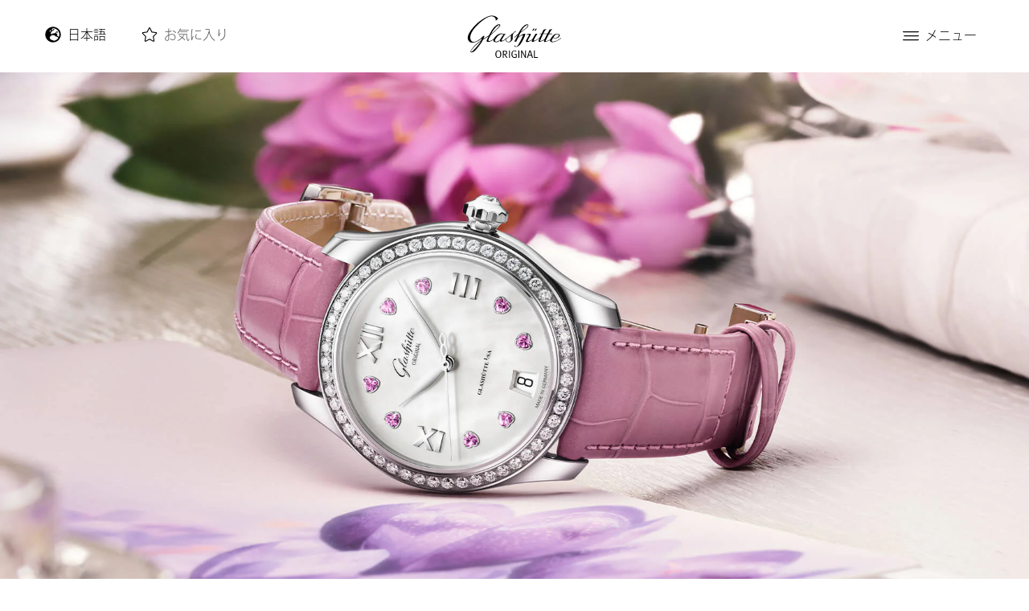

--- FILE ---
content_type: text/html; charset=UTF-8
request_url: https://www.glashuette-original.com/ja/watches/%E3%83%AC%E3%83%87%E3%82%A3%E3%83%BC%E3%82%B9-%E3%82%B3%E3%83%AC%E3%82%AF%E3%82%B7%E3%83%A7%E3%83%B3/%E3%83%AC%E3%83%87%E3%82%A3%E3%83%BB%E3%82%BB%E3%83%AC%E3%83%8A%E3%83%BC%E3%83%87-1-39-22-21-22-44/
body_size: 22690
content:



<!doctype html>
<!--[if lt IE 9]><html class="no-js no-svg ie lt-ie9 lt-ie8 lt-ie7" lang="ja" country_code="CN"> <![endif]-->
<!--[if IE 9]><html class="no-js no-svg ie ie9 lt-ie9 lt-ie8" lang="ja" country_code="CN"> <![endif]-->
<!--[if gt IE 9]><!--><html class="no-js no-svg"  translate="no" lang="ja" country_code="CN"> <!--<![endif]-->
<head>
    <!-- Cookiebot CMP --> 
<script 
  id="Cookiebot" 
  src="https://consent.cookiebot.com/uc.js" 
  data-cbid="bde95018-46b5-48f2-be1a-94b3c6ac1411" 
  data-blockingmode="auto" 
  type="text/javascript"> 
</script> 
 
<!-- Google Consent Mode default --> 
<script data-cookieconsent="ignore"> 
window.dataLayer = window.dataLayer || []; 
function gtag(){dataLayer.push(arguments);} 
gtag('consent', 'default', { 
  ad_personalization: 'denied', 
  ad_storage: 'denied', 
  ad_user_data: 'denied', 
  analytics_storage: 'denied', 
  functionality_storage: 'denied', 
  personalization_storage: 'denied', 
  security_storage: 'granted', 
  wait_for_update: 500 
}); 
gtag('set', 'ads_data_redaction', true); 
gtag('set', 'url_passthrough', false); 
</script> 
 
<!-- Google Tag Manager --> 
<script type="text/plain" data-cookieconsent="marketing"> 
(function(w,d,s,l,i){w[l]=w[l]||[];w[l].push({'gtm.start': new Date().getTime(),event:'gtm.js'});var f=d.getElementsByTagName(s)[0], j=d.createElement(s),dl=l!='dataLayer'?'&l='+l:'';j.async=true;j.src='https://www.googletagmanager.com/gtm.js?id='+i+dl;f.parentNode.insertBefore(j,f);})(window,document,'script','dataLayer','GTM-PGSTBVV'); 
</script> 
 
 
    <meta charset="UTF-8" />
        <link rel="stylesheet" href="https://www.glashuette-original.com/app/themes/go/style.css" type="text/css" media="screen" />
    <meta http-equiv="Content-Type" content="text/html; charset=UTF-8" />
    <meta http-equiv="X-UA-Compatible" content="IE=edge">
        <meta name="viewport" content="width=device-width, initial-scale=1">
    <link rel="author" href="https://www.glashuette-original.com/app/themes/go/humans.txt" />
    <link rel="pingback" href="https://www.glashuette-original.com/wp/xmlrpc.php" />
    <link rel="profile" href="http://gmpg.org/xfn/11">
    <meta name="format-detection" content="telephone=no" />
    <meta name="csrf-token" content="1ec558a60b5dda24597816c924776716018caf8b">
    <meta name="facebook-domain-verification" content="l8uyvj33iqt7z35nnax93ateni490h" />
    <script>xhrUrl = "https:\/\/www.glashuette-original.com\/wp\/wp-admin\/admin-ajax.php";</script>
    <script>myAccountUrl = "https:\/\/myaccount.glashuette-original.com";</script>
    <script>locale = 'ja';</script>

    <link rel="apple-touch-icon" sizes="180x180" href="https://www.glashuette-original.com/app/themes/go/public/images/apple-touch-icon.png">
    <link rel="icon" sizes="32x32" href="https://www.glashuette-original.com/app/themes/go/public/images/favicon-32x32.png">
    <link rel="icon" sizes="16x16" href="https://www.glashuette-original.com/app/themes/go/public/images/favicon-16x16.png">
    <link rel="mask-icon" href="https://www.glashuette-original.com/app/themes/go/public/images/safari-pinned-tab.svg" color="#5bbad5">
    <link rel="shortcut icon" href="https://www.glashuette-original.com/app/themes/go/public/images/favicon.ico">

    <link rel="preload" as="style" type="text/css" href="https://www.glashuette-original.com/app/themes/go/public/css/style.css?v=3.3.65">
    <link rel="stylesheet" type="text/css" href="https://www.glashuette-original.com/app/themes/go/public/css/style.css?v=3.3.65">

    <link rel="preload" as="style" type="text/css" href="https://www.glashuette-original.com/app/themes/go/public/css/redesign.css?v=3.3.65">
    <link rel="stylesheet" type="text/css" href="https://www.glashuette-original.com/app/themes/go/public/css/redesign.css?v=3.3.65">

                        <link rel="alternate" href="https://www.glashuette-original.com/en/watches/ladies/lady-serenade-1-39-22-21-22-44/" hreflang="en"/>
                    <link rel="alternate" href="https://www.glashuette-original.com/de/watches/ladies/lady-serenade-1-39-22-21-22-44/" hreflang="de"/>
                    <link rel="alternate" href="https://www.glashuette-original.com/fr/watches/la-collection-ladies/lady-serenade-1-39-22-21-22-44/" hreflang="fr"/>
                    <link rel="alternate" href="https://www.glashuette-original.com/it/watches/collezione-ladies/lady-serenade-1-39-22-21-22-44/" hreflang="it"/>
                    <link rel="alternate" href="https://www.glashuette-original.com/es/watches/coleccion-ladies/lady-serenade-1-39-22-21-22-44/" hreflang="es"/>
                    <link rel="alternate" href="https://www.glashuette-original.com/ja/watches/%e3%83%ac%e3%83%87%e3%82%a3%e3%83%bc%e3%82%b9-%e3%82%b3%e3%83%ac%e3%82%af%e3%82%b7%e3%83%a7%e3%83%b3/%e3%83%ac%e3%83%87%e3%82%a3%e3%83%bb%e3%82%bb%e3%83%ac%e3%83%8a%e3%83%bc%e3%83%87-1-39-22-21-22-44/" hreflang="ja"/>
                    <link rel="alternate" href="https://www.glashuette-original.com/kr/watches/%eb%a0%88%ec%9d%b4%eb%94%94%ec%8a%a4-%ec%bb%ac%eb%a0%89%ec%85%98/%eb%a0%88%ec%9d%b4%eb%94%94-%ec%84%b8%eb%a0%88%eb%82%98%eb%8d%b0-1-39-22-21-22-44/" hreflang="kr"/>
                    <link rel="alternate" href="https://www.glashuette-original.com/zt/watches/%e5%a5%b3%e5%a3%ab%e7%b3%bb%e5%88%97/lady-serenade-1-39-22-21-22-44/" hreflang="zt"/>
                    <link rel="alternate" href="https://www.glashuette-original.com/zh/watches/ladies-%e5%a5%b3%e5%a3%ab%e7%b3%bb%e5%88%97/%e5%b0%8f%e5%a4%9c%e6%9b%b2%e8%85%95%e8%a1%a8-1-39-22-21-22-44/" hreflang="zh"/>
                    <link rel="alternate" href="https://www.glashuette-original.com/en/watches/ladies/lady-serenade-1-39-22-21-22-44/" hreflang="x-default"/>
            
    
    	<style>img:is([sizes="auto" i], [sizes^="auto," i]) { contain-intrinsic-size: 3000px 1500px }</style>
	<meta property="og:image" content="https://www.glashuette-original.com/app/uploads/2022/01/Glashuette_Original-W13922212244-Detail-5-1920x1024.jpg"/>
<meta property="twitter:image" content="https://www.glashuette-original.com/app/uploads/2022/01/Glashuette_Original-W13922212244-Detail-5-1920x1024.jpg"/>

<!-- The SEO Framework by Sybre Waaijer -->
<meta name="robots" content="max-snippet:-1,max-image-preview:standard,max-video-preview:-1" />
<link rel="canonical" href="https://www.glashuette-original.com/ja/watches/%e3%83%ac%e3%83%87%e3%82%a3%e3%83%bc%e3%82%b9-%e3%82%b3%e3%83%ac%e3%82%af%e3%82%b7%e3%83%a7%e3%83%b3/%e3%83%ac%e3%83%87%e3%82%a3%e3%83%bb%e3%82%bb%e3%83%ac%e3%83%8a%e3%83%bc%e3%83%87-1-39-22-21-22-44/" />
<meta name="description" content="バレンタインデーにふさわしいレディ・セレナーデは、ハート型のインデックスなどロマンティックなディテールが、愛の秘めた強さを表現しています。" />
<meta property="og:type" content="product" />
<meta property="og:locale" content="ja_JP" />
<meta property="og:site_name" content="Glashütte Original" />
<meta property="og:title" content="レディ・セレナーデ (1-39-22-21-22-44)" />
<meta property="og:description" content="2 月 14 日という日はまさに、世界が愛という名のもとに存在します。バレンタインデーは、私たちのカレンダーにすっかり定着しています。その日はロマンティックなフラワーブーケのように、世界中で最も美しい想いのやり取りが繰り広げられているのでしょう。グラスヒュッテ・オリジナル、世界限定50本の新しいリミテッド・エディション、レディ・セレナーデは、愛の中に息づくひそかな強さを表現しています。優雅で女性らしく、限りなく上質なこのモデルは、愛の魔法を永遠に閉じ込めた逸品です。
" />
<meta property="og:url" content="https://www.glashuette-original.com/ja/watches/%e3%83%ac%e3%83%87%e3%82%a3%e3%83%bc%e3%82%b9-%e3%82%b3%e3%83%ac%e3%82%af%e3%82%b7%e3%83%a7%e3%83%b3/%e3%83%ac%e3%83%87%e3%82%a3%e3%83%bb%e3%82%bb%e3%83%ac%e3%83%8a%e3%83%bc%e3%83%87-1-39-22-21-22-44/" />
<meta property="article:published_time" content="2026-01-16T06:04:56+00:00" />
<meta property="article:modified_time" content="2026-01-16T06:04:56+00:00" />
<meta name="twitter:card" content="summary_large_image" />
<meta name="twitter:title" content="レディ・セレナーデ (1-39-22-21-22-44)" />
<meta name="twitter:description" content="2 月 14 日という日はまさに、世界が愛という名のもとに存在します。バレンタインデーは、私たちのカレンダーにすっかり定着しています。その日はロマンティックなフラワーブーケのように、世界中で最も美しい想いのやり取りが繰り広げられているのでしょう。グラスヒュッテ・オリジナル、世界限定50本の新しいリミテッド・エディション、レディ・セレナーデは、愛の中に息づくひそかな強さを表現しています。優雅で女性らしく、限りなく上質なこのモデルは、愛の魔法を永遠に閉じ込めた逸品です。
" />
<script type="application/ld+json">{
    "@context": "https://schema.org",
    "@graph": [
        {
            "@type": "WebSite",
            "@id": "https://www.glashuette-original.com/ja/#/schema/WebSite",
            "url": "https://www.glashuette-original.com/ja/",
            "name": "Glashütte Original",
            "description": "German Watchmaking Art",
            "inLanguage": "ja",
            "potentialAction": {
                "@type": "SearchAction",
                "target": {
                    "@type": "EntryPoint",
                    "urlTemplate": "https://www.glashuette-original.com/ja/search/{search_term_string}/"
                },
                "query-input": "required name=search_term_string"
            },
            "publisher": {
                "@type": "Organization",
                "@id": "https://www.glashuette-original.com/ja/#/schema/Organization",
                "name": "Glashütte Original",
                "url": "https://www.glashuette-original.com/ja/"
            }
        },
        {
            "@type": "WebPage",
            "@id": "https://www.glashuette-original.com/ja/watches/%e3%83%ac%e3%83%87%e3%82%a3%e3%83%bc%e3%82%b9-%e3%82%b3%e3%83%ac%e3%82%af%e3%82%b7%e3%83%a7%e3%83%b3/%e3%83%ac%e3%83%87%e3%82%a3%e3%83%bb%e3%82%bb%e3%83%ac%e3%83%8a%e3%83%bc%e3%83%87-1-39-22-21-22-44/",
            "url": "https://www.glashuette-original.com/ja/watches/%e3%83%ac%e3%83%87%e3%82%a3%e3%83%bc%e3%82%b9-%e3%82%b3%e3%83%ac%e3%82%af%e3%82%b7%e3%83%a7%e3%83%b3/%e3%83%ac%e3%83%87%e3%82%a3%e3%83%bb%e3%82%bb%e3%83%ac%e3%83%8a%e3%83%bc%e3%83%87-1-39-22-21-22-44/",
            "name": "1&#x2d;39&#x2d;22&#x2d;21&#x2d;22&#x2d;44",
            "description": "バレンタインデーにふさわしいレディ・セレナーデは、ハート型のインデックスなどロマンティックなディテールが、愛の秘めた強さを表現しています。",
            "inLanguage": "ja",
            "isPartOf": {
                "@id": "https://www.glashuette-original.com/ja/#/schema/WebSite"
            },
            "breadcrumb": {
                "@type": "BreadcrumbList",
                "@id": "https://www.glashuette-original.com/ja/#/schema/BreadcrumbList",
                "itemListElement": [
                    {
                        "@type": "ListItem",
                        "position": 1,
                        "item": "https://www.glashuette-original.com/ja/",
                        "name": "Glashütte Original"
                    },
                    {
                        "@type": "ListItem",
                        "position": 2,
                        "item": "https://www.glashuette-original.com/ja/shop/",
                        "name": "Shop"
                    },
                    {
                        "@type": "ListItem",
                        "position": 3,
                        "name": "1&#x2d;39&#x2d;22&#x2d;21&#x2d;22&#x2d;44"
                    }
                ]
            },
            "potentialAction": {
                "@type": "ReadAction",
                "target": "https://www.glashuette-original.com/ja/watches/%e3%83%ac%e3%83%87%e3%82%a3%e3%83%bc%e3%82%b9-%e3%82%b3%e3%83%ac%e3%82%af%e3%82%b7%e3%83%a7%e3%83%b3/%e3%83%ac%e3%83%87%e3%82%a3%e3%83%bb%e3%82%bb%e3%83%ac%e3%83%8a%e3%83%bc%e3%83%87-1-39-22-21-22-44/"
            },
            "datePublished": "2026-01-16T06:04:56+00:00",
            "dateModified": "2026-01-16T06:04:56+00:00"
        }
    ]
}</script>
<!-- / The SEO Framework by Sybre Waaijer | 5.26ms meta | 0.18ms boot -->

<style id='woocommerce-inline-inline-css' type='text/css'>
.woocommerce form .form-row .required { visibility: visible; }
</style>
<link rel='stylesheet' id='brands-styles-css' href='https://www.glashuette-original.com/app/plugins/woocommerce/assets/css/brands.css?ver=10.3.0' type='text/css' media='all' />
<link rel='stylesheet' id='fontawesome-css' href='https://www.glashuette-original.com/app/themes/go/public/css/fontawesome.min.css?ver=6.4.2' type='text/css' media='all' />
<script data-cookieconsent="necessary" type="text/javascript" src="https://www.glashuette-original.com/wp/wp-includes/js/jquery/jquery.js?ver=3.7.1" id="jquery-core-js"></script>
<script data-cookieconsent="necessary" type="text/javascript" src="https://www.glashuette-original.com/wp/wp-includes/js/jquery/jquery-migrate.js?ver=3.4.1" id="jquery-migrate-js"></script>
<script type="text/javascript" id="wc-single-product-js-extra" data-cookieconsent="necessary">
/* <![CDATA[ */
var wc_single_product_params = {"i18n_required_rating_text":"Please select a rating","i18n_rating_options":["1 of 5 stars","2 of 5 stars","3 of 5 stars","4 of 5 stars","5 of 5 stars"],"i18n_product_gallery_trigger_text":"View full-screen image gallery","review_rating_required":"yes","flexslider":{"rtl":false,"animation":"slide","smoothHeight":true,"directionNav":false,"controlNav":"thumbnails","slideshow":false,"animationSpeed":500,"animationLoop":false,"allowOneSlide":false},"zoom_enabled":"","zoom_options":[],"photoswipe_enabled":"","photoswipe_options":{"shareEl":false,"closeOnScroll":false,"history":false,"hideAnimationDuration":0,"showAnimationDuration":0},"flexslider_enabled":""};
/* ]]> */
</script>
<script data-cookieconsent="necessary" type="text/javascript" src="https://www.glashuette-original.com/app/plugins/woocommerce/assets/js/frontend/single-product.js?ver=10.3.0" id="wc-single-product-js" defer="defer" data-wp-strategy="defer"></script>
<script data-cookieconsent="necessary" type="text/javascript" src="https://www.glashuette-original.com/app/plugins/woocommerce/assets/js/jquery-blockui/jquery.blockUI.js?ver=2.7.0-wc.10.3.0" id="wc-jquery-blockui-js" defer="defer" data-wp-strategy="defer"></script>
<script data-cookieconsent="necessary" type="text/javascript" src="https://www.glashuette-original.com/app/plugins/woocommerce/assets/js/js-cookie/js.cookie.js?ver=2.1.4-wc.10.3.0" id="wc-js-cookie-js" defer="defer" data-wp-strategy="defer"></script>
<script type="text/javascript" id="woocommerce-js-extra" data-cookieconsent="necessary">
/* <![CDATA[ */
var woocommerce_params = {"ajax_url":"\/wp\/wp-admin\/admin-ajax.php","wc_ajax_url":"\/?wc-ajax=%%endpoint%%","i18n_password_show":"Show password","i18n_password_hide":"Hide password"};
/* ]]> */
</script>
<script data-cookieconsent="necessary" type="text/javascript" src="https://www.glashuette-original.com/app/plugins/woocommerce/assets/js/frontend/woocommerce.js?ver=10.3.0" id="woocommerce-js" defer="defer" data-wp-strategy="defer"></script>
<script data-cookieconsent="necessary" type="text/javascript" src="https://www.glashuette-original.com/app/themes/go/public/js/jquery-3.5.1.min.js?ver=3.3.65" id="jQuery3-js"></script>
<link rel="https://api.w.org/" href="https://www.glashuette-original.com/wp-json/" /><link rel="alternate" title="JSON" type="application/json" href="https://www.glashuette-original.com/wp-json/wp/v2/product/8496" /><link rel="alternate" title="oEmbed (JSON)" type="application/json+oembed" href="https://www.glashuette-original.com/wp-json/oembed/1.0/embed?url=https%3A%2F%2Fwww.glashuette-original.com%2Fja%2Fwatches%2F%25e3%2583%25ac%25e3%2583%2587%25e3%2582%25a3%25e3%2583%25bc%25e3%2582%25b9-%25e3%2582%25b3%25e3%2583%25ac%25e3%2582%25af%25e3%2582%25b7%25e3%2583%25a7%25e3%2583%25b3%2F%25e3%2583%25ac%25e3%2583%2587%25e3%2582%25a3%25e3%2583%25bb%25e3%2582%25bb%25e3%2583%25ac%25e3%2583%258a%25e3%2583%25bc%25e3%2583%2587-1-39-22-21-22-44%2F" />
<link rel="alternate" title="oEmbed (XML)" type="text/xml+oembed" href="https://www.glashuette-original.com/wp-json/oembed/1.0/embed?url=https%3A%2F%2Fwww.glashuette-original.com%2Fja%2Fwatches%2F%25e3%2583%25ac%25e3%2583%2587%25e3%2582%25a3%25e3%2583%25bc%25e3%2582%25b9-%25e3%2582%25b3%25e3%2583%25ac%25e3%2582%25af%25e3%2582%25b7%25e3%2583%25a7%25e3%2583%25b3%2F%25e3%2583%25ac%25e3%2583%2587%25e3%2582%25a3%25e3%2583%25bb%25e3%2582%25bb%25e3%2583%25ac%25e3%2583%258a%25e3%2583%25bc%25e3%2583%2587-1-39-22-21-22-44%2F&#038;format=xml" />
	<noscript><style>.woocommerce-product-gallery{ opacity: 1 !important; }</style></noscript>
			<style type="text/css" id="wp-custom-css">
			.text-and-image__style.black-bg.image-left.default {
	border-radius: 0.4rem !important;
}
.gform_validation_container {
  height: 0px;
  overflow: hidden !important;
  opacity: 0 !important;
}

/* Landingpage 20 Years of PanoMaticLunar (DE, EN, IT, CH-T, CH-S, KR, ES, JA, FR) */

body.page-id-12027 img.LP_20YearsPML,
body.page-id-12044 img.LP_20YearsPML,
body.page-id-12072 img.LP_20YearsPML,
body.page-id-12073 img.LP_20YearsPML,
body.page-id-12075 img.LP_20YearsPML,
body.page-id-12077 img.LP_20YearsPML,
body.page-id-12095 img.LP_20YearsPML,
body.page-id-12098 img.LP_20YearsPML,
body.page-id-12100 img.LP_20YearsPML  {
	display: none;
}

body.page-id-12027 .item-content p,
body.page-id-12044 .item-content p,
body.page-id-12072 .item-content p,
body.page-id-12073 .item-content p,
body.page-id-12075 .item-content p,
body.page-id-12077 .item-content p,
body.page-id-12095 .item-content p,
body.page-id-12098 .item-content p,
body.page-id-12100 .item-content p {
	margin: 1rem 0;
}

@media only screen and (min-width: 768px) {
	body.page-id-12027 img.LP_20YearsPML.desktop,
	body.page-id-12044 img.LP_20YearsPML.desktop,
	body.page-id-12072 img.LP_20YearsPML.desktop,
	body.page-id-12073 img.LP_20YearsPML.desktop,
	body.page-id-12075 img.LP_20YearsPML.desktop,
	body.page-id-12077 img.LP_20YearsPML.desktop,
	body.page-id-12095 img.LP_20YearsPML.desktop,
	body.page-id-12098 img.LP_20YearsPML.desktop,
	body.page-id-12100 img.LP_20YearsPML.desktop {
		display: block;
	}
}

@media only screen and (max-width: 767px) {
	body.page-id-12027 img.LP_20YearsPML.mobil,
	body.page-id-12044 img.LP_20YearsPML.mobil,
	body.page-id-12072 img.LP_20YearsPML.mobil,
	body.page-id-12073 img.LP_20YearsPML.mobil,
	body.page-id-12075 img.LP_20YearsPML.mobil,
	body.page-id-12077 img.LP_20YearsPML.mobil,
	body.page-id-12095 img.LP_20YearsPML.mobil,
	body.page-id-12098 img.LP_20YearsPML.mobil,
	body.page-id-12100 img.LP_20YearsPML.mobil {
		display: block;
	}
}

@media only screen and (orientation: landscape) {
	body.page-id-12027 img.LP_20YearsPML.desktop,
	body.page-id-12044 img.LP_20YearsPML.desktop,
	body.page-id-12072 img.LP_20YearsPML.desktop,
	body.page-id-12073 img.LP_20YearsPML.desktop,
	body.page-id-12075 img.LP_20YearsPML.desktop,
	body.page-id-12077 img.LP_20YearsPML.desktop,
	body.page-id-12095 img.LP_20YearsPML.desktop,
	body.page-id-12098 img.LP_20YearsPML.desktop,
	body.page-id-12100 img.LP_20YearsPML.desktop {
		display: block;
	}
.page-template-template-collection .swiper-collection .swiper-slide a.block-link h4 {
display: none;
}

	body.page-id-12027 img.LP_20YearsPML.mobil,
	body.page-id-12044 img.LP_20YearsPML.mobil,
	body.page-id-12072 img.LP_20YearsPML.mobil,
	body.page-id-12073 img.LP_20YearsPML.mobil,
	body.page-id-12075 img.LP_20YearsPML.mobil,
	body.page-id-12077 img.LP_20YearsPML.mobil,
	body.page-id-12095 img.LP_20YearsPML.mobil,
	body.page-id-12098 img.LP_20YearsPML.mobil,
	body.page-id-12100 img.LP_20YearsPML.mobil {
		display: none;
	}
}

/* Landingpage Seventies “X” */

/* EN */

body.page-id-19768 {
	background-color: #F6F2ED;
}

body.page-id-19768 .buttons_cta .container {
	padding: 0;
}

body.page-id-19768 #header {
	background-color: #F6F2ED;
}

body.page-id-19768 .language-menu * {
	background-color: #F6F2ED;
}

/* Landingpage Boutique “Paris” */

/* EN */

body.postid-19937 .fc-section.contact-box-boutique {
	background-color: #b7a47c;
}

body.postid-19937 #appointment {
	border-top: 2px solid #b7a47c;
}

body.postid-19937 #single-boutique > .fc-section:first-child {
	margin-bottom: 0;
}

body.postid-19937 #single-boutique > .fc-section:nth-child(odd) .content-box-col.full {
	flex-basis: unset;
}

/* DE */

body.postid-20004 .fc-section.contact-box-boutique {
	background-color: #b7a47c;
}

body.postid-20004 #appointment {
	border-top: 2px solid #b7a47c;
}

body.postid-20004 #single-boutique > .fc-section:first-child {
	margin-bottom: 0;
}

body.postid-20004 #single-boutique > .fc-section:nth-child(odd) .content-box-col.full {
	flex-basis: unset;
}

/* FR */

body.postid-19938 .fc-section.contact-box-boutique {
	background-color: #b7a47c;
}

body.postid-19938 #appointment {
	border-top: 2px solid #b7a47c;
}

body.postid-19938 #single-boutique > .fc-section:first-child {
	margin-bottom: 0;
}

body.postid-19938 #single-boutique > .fc-section:nth-child(odd) .content-box-col.full {
	flex-basis: unset;
}

/* IT */

body.postid-20317 .fc-section.contact-box-boutique {
	background-color: #b7a47c;
}

body.postid-20317 #appointment {
	border-top: 2px solid #b7a47c;
}

body.postid-20317 #single-boutique > .fc-section:first-child {
	margin-bottom: 0;
}

body.postid-20317 #single-boutique > .fc-section:nth-child(odd) .content-box-col.full {
	flex-basis: unset;
}

/* KR */

body.postid-20319 .fc-section.contact-box-boutique {
	background-color: #b7a47c;
}

body.postid-20319 #appointment {
	border-top: 2px solid #b7a47c;
}

body.postid-20319 #single-boutique > .fc-section:first-child {
	margin-bottom: 0;
}

body.postid-20319 #single-boutique > .fc-section:nth-child(odd) .content-box-col.full {
	flex-basis: unset;
}		</style>
		
	<title>レディ・セレナーデ 1-39-22-21-22-44 - Glashütte Original</title>
		 		    	</head>

	<body class="wp-singular product-template-default single single-product postid-8496 wp-theme-go theme-go woocommerce woocommerce-page woocommerce-no-jsdefault-header" data-template="base.twig" id="body">
		<!-- Google Tag Manager (noscript) -->
		<noscript><iframe src="https://www.googletagmanager.com/ns.html?id=GTM-PGSTBVV"
		height="0" width="0" style="display:none;visibility:hidden"></iframe></noscript>
		<!-- End Google Tag Manager (noscript) -->
		
		<a class="skip-link screen-reader-text" href="#content">コンテンツにスキップ</a>
		<script data-cookieconsent="necessary">go_header = { cart_count_items : 0, mainMenuActive : false, lastScrollTop : 0, isTransparent : false };</script>

					<header class="header" id="header" :class="mainMenuStatus">
				<div class="active-main-menu-layer" @click="toggleMainMenu()"></div>

								<div class="header__inner" id="top">
					<div class="skip-link" >
    <a href="#content" class="" title="メイン画面にスキップ" tabindex="0">
        メイン画面にスキップ
    </a>
    <a href="#top"  class="skip-link" title="トップへスキップ" tabindex="0">
        トップへスキップ
    </a>
 </div>					<div class="header__container">

    <div class="header__col header__col--language">
            <div class="language-menu mw-md">
        <ul class="language-menu__list pl-0">
                            <li class="language-menu__list-item font1">
                                            <span class="local-fa fa-icon black inverse mr-1 prt2">
    <svg xmlns="http://www.w3.org/2000/svg" viewBox="0 0 496 512"><path d="M248 8C111 8 0 119 0 256s111 248 248 248 248-111 248-248S385 8 248 8zm200 248c0 22.5-3.9 44.2-10.8 64.4h-20.3c-4.3 0-8.4-1.7-11.4-4.8l-32-32.6c-4.5-4.6-4.5-12.1.1-16.7l12.5-12.5v-8.7c0-3-1.2-5.9-3.3-8l-9.4-9.4c-2.1-2.1-5-3.3-8-3.3h-16c-6.2 0-11.3-5.1-11.3-11.3 0-3 1.2-5.9 3.3-8l9.4-9.4c2.1-2.1 5-3.3 8-3.3h32c6.2 0 11.3-5.1 11.3-11.3v-9.4c0-6.2-5.1-11.3-11.3-11.3h-36.7c-8.8 0-16 7.2-16 16v4.5c0 6.9-4.4 13-10.9 15.2l-31.6 10.5c-3.3 1.1-5.5 4.1-5.5 7.6v2.2c0 4.4-3.6 8-8 8h-16c-4.4 0-8-3.6-8-8s-3.6-8-8-8H247c-3 0-5.8 1.7-7.2 4.4l-9.4 18.7c-2.7 5.4-8.2 8.8-14.3 8.8H194c-8.8 0-16-7.2-16-16V199c0-4.2 1.7-8.3 4.7-11.3l20.1-20.1c4.6-4.6 7.2-10.9 7.2-17.5 0-3.4 2.2-6.5 5.5-7.6l40-13.3c1.7-.6 3.2-1.5 4.4-2.7l26.8-26.8c2.1-2.1 3.3-5 3.3-8 0-6.2-5.1-11.3-11.3-11.3H258l-16 16v8c0 4.4-3.6 8-8 8h-16c-4.4 0-8-3.6-8-8v-20c0-2.5 1.2-4.9 3.2-6.4l28.9-21.7c1.9-.1 3.8-.3 5.7-.3C358.3 56 448 145.7 448 256zM130.1 149.1c0-3 1.2-5.9 3.3-8l25.4-25.4c2.1-2.1 5-3.3 8-3.3 6.2 0 11.3 5.1 11.3 11.3v16c0 3-1.2 5.9-3.3 8l-9.4 9.4c-2.1 2.1-5 3.3-8 3.3h-16c-6.2 0-11.3-5.1-11.3-11.3zm128 306.4v-7.1c0-8.8-7.2-16-16-16h-20.2c-10.8 0-26.7-5.3-35.4-11.8l-22.2-16.7c-11.5-8.6-18.2-22.1-18.2-36.4v-23.9c0-16 8.4-30.8 22.1-39l42.9-25.7c7.1-4.2 15.2-6.5 23.4-6.5h31.2c10.9 0 21.4 3.9 29.6 10.9l43.2 37.1h18.3c8.5 0 16.6 3.4 22.6 9.4l17.3 17.3c3.4 3.4 8.1 5.3 12.9 5.3H423c-32.4 58.9-93.8 99.5-164.9 103.1z"/></svg></span>                    
                                            <span class="language-menu__item-span d-inline-block current-lang" title="日本語">日本語</span>                                    </li>
                            <li class="language-menu__list-item font1">
                    
                                            <a class="language-menu__item-link d-inline-block" href="https://www.glashuette-original.com/en/watches/ladies/lady-serenade-1-39-22-21-22-44/" title="English">English</a>                                    </li>
                            <li class="language-menu__list-item font1">
                    
                                            <a class="language-menu__item-link d-inline-block" href="https://www.glashuette-original.com/de/watches/ladies/lady-serenade-1-39-22-21-22-44/" title="Deutsch">Deutsch</a>                                    </li>
                            <li class="language-menu__list-item font1">
                    
                                            <a class="language-menu__item-link d-inline-block" href="https://www.glashuette-original.com/fr/watches/la-collection-ladies/lady-serenade-1-39-22-21-22-44/" title="Français">Français</a>                                    </li>
                            <li class="language-menu__list-item font1">
                    
                                            <a class="language-menu__item-link d-inline-block" href="https://www.glashuette-original.com/it/watches/collezione-ladies/lady-serenade-1-39-22-21-22-44/" title="Italiano">Italiano</a>                                    </li>
                            <li class="language-menu__list-item font1">
                    
                                            <a class="language-menu__item-link d-inline-block" href="https://www.glashuette-original.com/es/watches/coleccion-ladies/lady-serenade-1-39-22-21-22-44/" title="Español">Español</a>                                    </li>
                            <li class="language-menu__list-item font1">
                    
                                            <a class="language-menu__item-link d-inline-block" href="https://www.glashuette-original.com/kr/watches/%eb%a0%88%ec%9d%b4%eb%94%94%ec%8a%a4-%ec%bb%ac%eb%a0%89%ec%85%98/%eb%a0%88%ec%9d%b4%eb%94%94-%ec%84%b8%eb%a0%88%eb%82%98%eb%8d%b0-1-39-22-21-22-44/" title="한국어">한국어</a>                                    </li>
                            <li class="language-menu__list-item font1">
                    
                                            <a class="language-menu__item-link d-inline-block" href="https://www.glashuette-original.com/zt/watches/%e5%a5%b3%e5%a3%ab%e7%b3%bb%e5%88%97/lady-serenade-1-39-22-21-22-44/" title="中文 (繁體)">中文 (繁體)</a>                                    </li>
                            <li class="language-menu__list-item font1">
                    
                                            <a class="language-menu__item-link d-inline-block" href="https://www.glashuette-original.com/zh/watches/ladies-%e5%a5%b3%e5%a3%ab%e7%b3%bb%e5%88%97/%e5%b0%8f%e5%a4%9c%e6%9b%b2%e8%85%95%e8%a1%a8-1-39-22-21-22-44/" title="中文 (简体)">中文 (简体)</a>                                    </li>
                    </ul>
    </div>
        <div class="cart-status font1" :class="cartStatus">
    <a href="https://www.glashuette-original.com/ja/%e3%81%8a%e6%b0%97%e3%81%ab%e5%85%a5%e3%82%8a/" class="to-cart" title="お気に入り">
        <span class="d-none">お気に入り</span>

        <span class="local-fa fa-icon black yes-items inverse prt2">
    <svg xmlns="http://www.w3.org/2000/svg" viewBox="0 0 576 512"><path d="M259.3 17.8L194 150.2 47.9 171.5c-26.2 3.8-36.7 36.1-17.7 54.6l105.7 103-25 145.5c-4.5 26.3 23.2 46 46.4 33.7L288 439.6l130.7 68.7c23.2 12.2 50.9-7.4 46.4-33.7l-25-145.5 105.7-103c19-18.5 8.5-50.8-17.7-54.6L382 150.2 316.7 17.8c-11.7-23.6-45.6-23.9-57.4 0z"/></svg></span>        <span class="local-fa fa-icon black no-items inverse prt2">
    <svg xmlns="http://www.w3.org/2000/svg" viewBox="0 0 576 512"><!-- Font Awesome Pro 5.15.1 by @fontawesome - https://fontawesome.com License - https://fontawesome.com/license (Commercial License) --><path d="M528.1 171.5L382 150.2 316.7 17.8c-11.7-23.6-45.6-23.9-57.4 0L194 150.2 47.9 171.5c-26.2 3.8-36.7 36.1-17.7 54.6l105.7 103-25 145.5c-4.5 26.3 23.2 46 46.4 33.7L288 439.6l130.7 68.7c23.2 12.2 50.9-7.4 46.4-33.7l-25-145.5 105.7-103c19-18.5 8.5-50.8-17.7-54.6zM405.8 317.9l27.8 162L288 403.5 142.5 480l27.8-162L52.5 203.1l162.7-23.6L288 32l72.8 147.5 162.7 23.6-117.7 114.8z"/></svg></span>
        <span class="cart-status__label  ml-1">お気に入り</span>
    </a>
</div>    </div>

    <div class="header__col header__col--logo">
        <div role="banner" class="p-0 m-0 text-center">
    <a class="go-logo d-inline-block" href="https://www.glashuette-original.com/ja/" rel="home" title="Glashütte Original">
        <img src="https://www.glashuette-original.com/app/themes/go/public/images/logo.svg"  class="go-logo go-logo--white" alt="Glashütte Original" title="Glashütte Original" />
        <img src="https://www.glashuette-original.com/app/themes/go/public/images/logo-black.svg"  class="go-logo go-logo--black" alt="Glashütte Original" title="Glashütte Original" />
    </a>
</div>
    </div>

    <div class="header__col header__col--main-menu" >
        <div class="header__col__search mw-md d-none">
    <form action="/ja" class="d-flex" method="GET" role="search">
        <button class="header__col__search-submit" type="submit" aria-label="送信" >
            <span class="d-none" aria-hidden="true">検索送信</span>
            <span class="local-fa fa-icon black inverse h14">
    <svg xmlns="http://www.w3.org/2000/svg" viewBox="0 0 512 512"><path d="M508.5 468.9L387.1 347.5c-2.3-2.3-5.3-3.5-8.5-3.5h-13.2c31.5-36.5 50.6-84 50.6-136C416 93.1 322.9 0 208 0S0 93.1 0 208s93.1 208 208 208c52 0 99.5-19.1 136-50.6v13.2c0 3.2 1.3 6.2 3.5 8.5l121.4 121.4c4.7 4.7 12.3 4.7 17 0l22.6-22.6c4.7-4.7 4.7-12.3 0-17zM208 368c-88.4 0-160-71.6-160-160S119.6 48 208 48s160 71.6 160 160-71.6 160-160 160z"/></svg></span>        </button>
        <label class="d-none" for="header-search-input">キーワード</label>
            <input type="text" id="header-search-input" name="s" class="header__col__search-input" placeholder="検索エンター">
    </form>
</div>        <button class="main-menu__btn" aria-label="メニュー" @click="toggleMainMenu()"  @focus="toggleMainMenu('focus')"
>
    <span class="open-menu ">
        <span class="local-fa fa-icon black inverse">
    <svg xmlns="http://www.w3.org/2000/svg" width="32" height="18" viewBox="0 0 32 18">
  <g id="menu---mobil">
    <g id="burg">
      <path id="Rectangle" d="M1.067,0H30.933A1.035,1.035,0,0,1,32,1h0a1.035,1.035,0,0,1-1.067,1H1.067A1.035,1.035,0,0,1,0,1H0A1.035,1.035,0,0,1,1.067,0Z" transform="translate(0)" fill="#000" fill-rule="evenodd"/>
      <path id="Rectangle-2" data-name="Rectangle" d="M3.071,8H30.929A1.038,1.038,0,0,1,32,9h0a1.038,1.038,0,0,1-1.071,1H3.071A1.038,1.038,0,0,1,2,9H2A1.038,1.038,0,0,1,3.071,8Z" transform="translate(0)" fill="#000" fill-rule="evenodd"/>
      <path id="Rectangle-3" data-name="Rectangle" d="M1.067,16H30.933A1.035,1.035,0,0,1,32,17h0a1.035,1.035,0,0,1-1.067,1H1.067A1.035,1.035,0,0,1,0,17H0A1.035,1.035,0,0,1,1.067,16Z" transform="translate(0)" fill="#000" fill-rule="evenodd"/>
    </g>
  </g>
</svg>
</span>        <span class="btn-desc" aria-hidden="true">メニュー</span>
    </span>
    <span class="close-menu ">
        <span class="local-fa fa-icon black inverse">
    <svg aria-hidden="true" focusable="false" data-prefix="fal" data-icon="times" role="img" xmlns="http://www.w3.org/2000/svg" viewBox="0 0 320 512" class="svg-inline--fa fa-times fa-w-10"><path d="M193.94 256L296.5 153.44l21.15-21.15c3.12-3.12 3.12-8.19 0-11.31l-22.63-22.63c-3.12-3.12-8.19-3.12-11.31 0L160 222.06 36.29 98.34c-3.12-3.12-8.19-3.12-11.31 0L2.34 120.97c-3.12 3.12-3.12 8.19 0 11.31L126.06 256 2.34 379.71c-3.12 3.12-3.12 8.19 0 11.31l22.63 22.63c3.12 3.12 8.19 3.12 11.31 0L160 289.94 262.56 392.5l21.15 21.15c3.12 3.12 8.19 3.12 11.31 0l22.63-22.63c3.12-3.12 3.12-8.19 0-11.31L193.94 256z" class=""></path></svg></span>        <span class="btn-desc" aria-hidden="true">閉じる</span>
    </span>
</button>    </div>

</div>				</div>

								<div class="main-menu-layer m-3 go-border-radius bg-white">
    <div class="menu-inner go-border-radius">
        <div class="menu-inner__top">
                            <nav id="nav-main" class="nav-main">
                    <div class="quickMenu py-3 px-4 go-border-radius">
                                    <a href="https://www.glashuette-original.com/ja/%e3%82%a6%e3%82%a9%e3%83%83%e3%83%81%e3%83%95%e3%82%a1%e3%82%a4%e3%83%b3%e3%83%80%e3%83%bc/" class="quick-menu-btn font09 btn btn-outline-dark p-2 mr-2">
        <span class="btn-desc">ウォッチファインダー</span>
</a>                                    <a href="https://www.glashuette-original.com/ja/ウォッチファインダー/?is_new=1" class="quick-menu-btn font09 btn btn-outline-dark p-2 mr-2">
        <span class="btn-desc">新製品</span>
</a>                            </div>
                <ul class="list-unstyled root-level my-3 mx-0 mx-lg-3 go-border-radius mt-4">
                                    <li class=" nav-item current-page level-1 go-border-radius px-3 mb-2 with-children " id="5793" >
                    <a class="nav-link" href="https://www.glashuette-original.com/ja/%e3%82%b3%e3%83%ac%e3%82%af%e3%82%b7%e3%83%a7%e3%83%b3/">
    <span>
        コレクション
    </span>
    <span>
        <small class="text-muted subtext font-weight-bold">
            コレクションを見る
        </small>
    </span>
</a>

    <div class="main-menu__toggle-col toggle-level-2">
    <button type="button" class="main-menu__more-btn is-btn" @click="toggleSubMenu(5793)" aria-label="開く">
        <span class="d-none" aria-hidden="true">開く</span>

        <span class="local-fa fa-icon black fa-plus open-item w14">
    <svg xmlns="http://www.w3.org/2000/svg" viewBox="0 0 384 512"><path d="M368 224H224V80c0-8.84-7.16-16-16-16h-32c-8.84 0-16 7.16-16 16v144H16c-8.84 0-16 7.16-16 16v32c0 8.84 7.16 16 16 16h144v144c0 8.84 7.16 16 16 16h32c8.84 0 16-7.16 16-16V288h144c8.84 0 16-7.16 16-16v-32c0-8.84-7.16-16-16-16z"/></svg></span>        <span class="local-fa fa-icon black fa-minus close-item w14">
    <svg aria-hidden="true" focusable="false" data-prefix="fal" data-icon="times" role="img" xmlns="http://www.w3.org/2000/svg" viewBox="0 0 320 512" class="svg-inline--fa fa-times fa-w-10"><path d="M193.94 256L296.5 153.44l21.15-21.15c3.12-3.12 3.12-8.19 0-11.31l-22.63-22.63c-3.12-3.12-8.19-3.12-11.31 0L160 222.06 36.29 98.34c-3.12-3.12-8.19-3.12-11.31 0L2.34 120.97c-3.12 3.12-3.12 8.19 0 11.31L126.06 256 2.34 379.71c-3.12 3.12-3.12 8.19 0 11.31l22.63 22.63c3.12 3.12 8.19 3.12 11.31 0L160 289.94 262.56 392.5l21.15 21.15c3.12 3.12 8.19 3.12 11.31 0l22.63-22.63c3.12-3.12 3.12-8.19 0-11.31L193.94 256z" class=""></path></svg></span>
    </button>
</div>
                                                                                            <ul class="list-unstyled sub-menu">
                                                                                                    <li class=" nav-item current-page level-2 go-border-radius mb-3 hasThumb">
                                            <a class="nav-link" href="https://www.glashuette-original.com/ja/%e3%82%b3%e3%83%ac%e3%82%af%e3%82%b7%e3%83%a7%e3%83%b3/%e3%82%bb%e3%83%8d%e3%82%bf-%e3%82%b3%e3%83%ac%e3%82%af%e3%82%b7%e3%83%a7%e3%83%b3/">
    <img class="menu-thumb go-border-radius" src="https://www.glashuette-original.com/app/uploads/2023/10/Glashuette_Original-Senator_Collection-Thumbnail-300x300.jpg">
    <span>
        セネタコレクション
    </span>
    <span>
        <small class="text-muted subtext font-weight-bold">
            ドイツ最高品質の芸術的ウォッチ
        </small>
    </span>
</a>

    <div class="main-menu__toggle-col">
    <a href="https://www.glashuette-original.com/ja/%e3%82%b3%e3%83%ac%e3%82%af%e3%82%b7%e3%83%a7%e3%83%b3/%e3%82%bb%e3%83%8d%e3%82%bf-%e3%82%b3%e3%83%ac%e3%82%af%e3%82%b7%e3%83%a7%e3%83%b3/" class="main-menu__more-btn" title="セネタコレクション">
        <span class="local-fa fa-icon black is-link h20 v2">
    <svg version="1.1" xmlns="http://www.w3.org/2000/svg" xmlns:xlink="http://www.w3.org/1999/xlink" x="0px" y="0px"
	 viewBox="0 0 384 512" style="enable-background:new 0 0 384 512;" xml:space="preserve">
<path d="M283.8,264.5L137,412.5c-4.7,4.7-12.3,4.7-17,0l-19.8-19.8c-4.7-4.7-4.7-12.3,0-17L218.7,256L100.2,136.3
	c-4.7-4.7-4.7-12.3,0-17L120,99.5c4.7-4.7,12.3-4.7,17,0l146.8,148C288.5,252.2,288.5,259.8,283.8,264.5z"/>
</svg>
</span>    </a>
</div>                                        </li>
                                                                                                    <li class=" nav-item current-page level-2 go-border-radius mb-3 hasThumb">
                                            <a class="nav-link" href="https://www.glashuette-original.com/ja/%e3%82%b3%e3%83%ac%e3%82%af%e3%82%b7%e3%83%a7%e3%83%b3/%e3%83%91%e3%83%8e-%e3%82%b3%e3%83%ac%e3%82%af%e3%82%b7%e3%83%a7%e3%83%b3/">
    <img class="menu-thumb go-border-radius" src="https://www.glashuette-original.com/app/uploads/2022/12/Glashuette_Original-Pano_Collection-2023-1-300x300.jpg">
    <span>
        パノコレクション
    </span>
    <span>
        <small class="text-muted subtext font-weight-bold">
            革新的アシメトリック ウォッチ
        </small>
    </span>
</a>

    <div class="main-menu__toggle-col">
    <a href="https://www.glashuette-original.com/ja/%e3%82%b3%e3%83%ac%e3%82%af%e3%82%b7%e3%83%a7%e3%83%b3/%e3%83%91%e3%83%8e-%e3%82%b3%e3%83%ac%e3%82%af%e3%82%b7%e3%83%a7%e3%83%b3/" class="main-menu__more-btn" title="パノコレクション">
        <span class="local-fa fa-icon black is-link h20 v2">
    <svg version="1.1" xmlns="http://www.w3.org/2000/svg" xmlns:xlink="http://www.w3.org/1999/xlink" x="0px" y="0px"
	 viewBox="0 0 384 512" style="enable-background:new 0 0 384 512;" xml:space="preserve">
<path d="M283.8,264.5L137,412.5c-4.7,4.7-12.3,4.7-17,0l-19.8-19.8c-4.7-4.7-4.7-12.3,0-17L218.7,256L100.2,136.3
	c-4.7-4.7-4.7-12.3,0-17L120,99.5c4.7-4.7,12.3-4.7,17,0l146.8,148C288.5,252.2,288.5,259.8,283.8,264.5z"/>
</svg>
</span>    </a>
</div>                                        </li>
                                                                                                    <li class=" nav-item current-page level-2 go-border-radius mb-3 hasThumb">
                                            <a class="nav-link" href="https://www.glashuette-original.com/ja/%e3%82%b3%e3%83%ac%e3%82%af%e3%82%b7%e3%83%a7%e3%83%b3/%e3%82%b9%e3%83%9a%e3%82%b7%e3%83%a3%e3%83%aa%e3%82%b9%e3%83%88-%e3%82%b3%e3%83%ac%e3%82%af%e3%82%b7%e3%83%a7%e3%83%b3/">
    <img class="menu-thumb go-border-radius" src="https://www.glashuette-original.com/app/uploads/2022/12/Glashuette_Original-Spezialist_Collection-2023-1-300x300.jpg">
    <span>
        スペシャリストコレクション
    </span>
    <span>
        <small class="text-muted subtext font-weight-bold">
            スポーツ ウォッチ
        </small>
    </span>
</a>

    <div class="main-menu__toggle-col">
    <a href="https://www.glashuette-original.com/ja/%e3%82%b3%e3%83%ac%e3%82%af%e3%82%b7%e3%83%a7%e3%83%b3/%e3%82%b9%e3%83%9a%e3%82%b7%e3%83%a3%e3%83%aa%e3%82%b9%e3%83%88-%e3%82%b3%e3%83%ac%e3%82%af%e3%82%b7%e3%83%a7%e3%83%b3/" class="main-menu__more-btn" title="スペシャリストコレクション">
        <span class="local-fa fa-icon black is-link h20 v2">
    <svg version="1.1" xmlns="http://www.w3.org/2000/svg" xmlns:xlink="http://www.w3.org/1999/xlink" x="0px" y="0px"
	 viewBox="0 0 384 512" style="enable-background:new 0 0 384 512;" xml:space="preserve">
<path d="M283.8,264.5L137,412.5c-4.7,4.7-12.3,4.7-17,0l-19.8-19.8c-4.7-4.7-4.7-12.3,0-17L218.7,256L100.2,136.3
	c-4.7-4.7-4.7-12.3,0-17L120,99.5c4.7-4.7,12.3-4.7,17,0l146.8,148C288.5,252.2,288.5,259.8,283.8,264.5z"/>
</svg>
</span>    </a>
</div>                                        </li>
                                                                                                    <li class=" nav-item current-page level-2 go-border-radius mb-3 hasThumb">
                                            <a class="nav-link" href="https://www.glashuette-original.com/ja/%e3%82%b3%e3%83%ac%e3%82%af%e3%82%b7%e3%83%a7%e3%83%b3/%e3%83%b4%e3%82%a3%e3%83%b3%e3%83%86%e3%83%bc%e3%82%b8-%e3%82%b3%e3%83%ac%e3%82%af%e3%82%b7%e3%83%a7%e3%83%b3/">
    <img class="menu-thumb go-border-radius" src="https://www.glashuette-original.com/app/uploads/2022/12/Glashuette_Original-Vintage_Collection-2023-1-300x300.jpg">
    <span>
        ビンテージコレクション
    </span>
    <span>
        <small class="text-muted subtext font-weight-bold">
            アイコン ウォッチ
        </small>
    </span>
</a>

    <div class="main-menu__toggle-col">
    <a href="https://www.glashuette-original.com/ja/%e3%82%b3%e3%83%ac%e3%82%af%e3%82%b7%e3%83%a7%e3%83%b3/%e3%83%b4%e3%82%a3%e3%83%b3%e3%83%86%e3%83%bc%e3%82%b8-%e3%82%b3%e3%83%ac%e3%82%af%e3%82%b7%e3%83%a7%e3%83%b3/" class="main-menu__more-btn" title="ビンテージコレクション">
        <span class="local-fa fa-icon black is-link h20 v2">
    <svg version="1.1" xmlns="http://www.w3.org/2000/svg" xmlns:xlink="http://www.w3.org/1999/xlink" x="0px" y="0px"
	 viewBox="0 0 384 512" style="enable-background:new 0 0 384 512;" xml:space="preserve">
<path d="M283.8,264.5L137,412.5c-4.7,4.7-12.3,4.7-17,0l-19.8-19.8c-4.7-4.7-4.7-12.3,0-17L218.7,256L100.2,136.3
	c-4.7-4.7-4.7-12.3,0-17L120,99.5c4.7-4.7,12.3-4.7,17,0l146.8,148C288.5,252.2,288.5,259.8,283.8,264.5z"/>
</svg>
</span>    </a>
</div>                                        </li>
                                                                                                    <li class=" nav-item current-page level-2 go-border-radius mb-3 hasThumb">
                                            <a class="nav-link" href="https://www.glashuette-original.com/ja/%e3%82%b3%e3%83%ac%e3%82%af%e3%82%b7%e3%83%a7%e3%83%b3/%e3%83%ac%e3%83%87%e3%82%a3%e2%80%95%e3%82%b9-%e3%82%b3%e3%83%ac%e3%82%af%e3%82%b7%e3%83%a7%e3%83%b3/">
    <img class="menu-thumb go-border-radius" src="https://www.glashuette-original.com/app/uploads/2024/03/Glashuette_Original-Thumbnail-Ladies_Collection-2024-300x300.jpg">
    <span>
        レディースコレクション
    </span>
    <span>
        <small class="text-muted subtext font-weight-bold">
            フェミニン ウォッチ
        </small>
    </span>
</a>

    <div class="main-menu__toggle-col">
    <a href="https://www.glashuette-original.com/ja/%e3%82%b3%e3%83%ac%e3%82%af%e3%82%b7%e3%83%a7%e3%83%b3/%e3%83%ac%e3%83%87%e3%82%a3%e2%80%95%e3%82%b9-%e3%82%b3%e3%83%ac%e3%82%af%e3%82%b7%e3%83%a7%e3%83%b3/" class="main-menu__more-btn" title="レディースコレクション">
        <span class="local-fa fa-icon black is-link h20 v2">
    <svg version="1.1" xmlns="http://www.w3.org/2000/svg" xmlns:xlink="http://www.w3.org/1999/xlink" x="0px" y="0px"
	 viewBox="0 0 384 512" style="enable-background:new 0 0 384 512;" xml:space="preserve">
<path d="M283.8,264.5L137,412.5c-4.7,4.7-12.3,4.7-17,0l-19.8-19.8c-4.7-4.7-4.7-12.3,0-17L218.7,256L100.2,136.3
	c-4.7-4.7-4.7-12.3,0-17L120,99.5c4.7-4.7,12.3-4.7,17,0l146.8,148C288.5,252.2,288.5,259.8,283.8,264.5z"/>
</svg>
</span>    </a>
</div>                                        </li>
                                                    </ul>
                                    </li>
                                                <li class=" nav-item current-page level-1 go-border-radius px-3 mb-2 " id="5801" >
                    <a class="nav-link" href="https://www.glashuette-original.com/ja/%e3%83%96%e3%83%a9%e3%83%b3%e3%83%89-%e3%82%b0%e3%83%a9%e3%82%b9%e3%83%92%e3%83%a5%e3%83%83%e3%83%86%e3%83%bb%e3%82%aa%e3%83%aa%e3%82%b8%e3%83%8a%e3%83%ab%e3%81%ab%e3%81%a4%e3%81%84/">
    <span>
        ブランド “グラスヒュッテ・オリジナル”について
    </span>
    <span>
        <small class="text-muted subtext font-weight-bold">
            マニュファクチュールについて詳しくはこちら
        </small>
    </span>
</a>

    <div class="main-menu__toggle-col">
    <a href="https://www.glashuette-original.com/ja/%e3%83%96%e3%83%a9%e3%83%b3%e3%83%89-%e3%82%b0%e3%83%a9%e3%82%b9%e3%83%92%e3%83%a5%e3%83%83%e3%83%86%e3%83%bb%e3%82%aa%e3%83%aa%e3%82%b8%e3%83%8a%e3%83%ab%e3%81%ab%e3%81%a4%e3%81%84/" class="main-menu__more-btn" title="ブランド “グラスヒュッテ・オリジナル”について">
        <span class="local-fa fa-icon black is-link h20 v2">
    <svg version="1.1" xmlns="http://www.w3.org/2000/svg" xmlns:xlink="http://www.w3.org/1999/xlink" x="0px" y="0px"
	 viewBox="0 0 384 512" style="enable-background:new 0 0 384 512;" xml:space="preserve">
<path d="M283.8,264.5L137,412.5c-4.7,4.7-12.3,4.7-17,0l-19.8-19.8c-4.7-4.7-4.7-12.3,0-17L218.7,256L100.2,136.3
	c-4.7-4.7-4.7-12.3,0-17L120,99.5c4.7-4.7,12.3-4.7,17,0l146.8,148C288.5,252.2,288.5,259.8,283.8,264.5z"/>
</svg>
</span>    </a>
</div>
                                    </li>
                                                <li class=" nav-item current-page level-1 go-border-radius px-3 mb-2 " id="5803" >
                    <a class="nav-link" href="https://www.glashuette-original.com/ja/%e5%b0%8f%e5%a3%b2%e6%a5%ad%e8%80%85/">
    <span>
        小売業者
    </span>
    <span>
        <small class="text-muted subtext font-weight-bold">
            ブティックとショップ
        </small>
    </span>
</a>

    <div class="main-menu__toggle-col">
    <a href="https://www.glashuette-original.com/ja/%e5%b0%8f%e5%a3%b2%e6%a5%ad%e8%80%85/" class="main-menu__more-btn" title="小売業者">
        <span class="local-fa fa-icon black is-link h20 v2">
    <svg version="1.1" xmlns="http://www.w3.org/2000/svg" xmlns:xlink="http://www.w3.org/1999/xlink" x="0px" y="0px"
	 viewBox="0 0 384 512" style="enable-background:new 0 0 384 512;" xml:space="preserve">
<path d="M283.8,264.5L137,412.5c-4.7,4.7-12.3,4.7-17,0l-19.8-19.8c-4.7-4.7-4.7-12.3,0-17L218.7,256L100.2,136.3
	c-4.7-4.7-4.7-12.3,0-17L120,99.5c4.7-4.7,12.3-4.7,17,0l146.8,148C288.5,252.2,288.5,259.8,283.8,264.5z"/>
</svg>
</span>    </a>
</div>
                                    </li>
                                                <li class=" nav-item current-page level-1 go-border-radius px-3 mb-2 " id="5804" >
                    <a class="nav-link" href="https://www.glashuette-original.com/ja/%e3%82%b5%e3%83%bc%e3%83%93%e3%82%b9/">
    <span>
        サービス
    </span>
    <span>
        <small class="text-muted subtext font-weight-bold">
            保証, リビジョン, 修復
        </small>
    </span>
</a>

    <div class="main-menu__toggle-col">
    <a href="https://www.glashuette-original.com/ja/%e3%82%b5%e3%83%bc%e3%83%93%e3%82%b9/" class="main-menu__more-btn" title="サービス">
        <span class="local-fa fa-icon black is-link h20 v2">
    <svg version="1.1" xmlns="http://www.w3.org/2000/svg" xmlns:xlink="http://www.w3.org/1999/xlink" x="0px" y="0px"
	 viewBox="0 0 384 512" style="enable-background:new 0 0 384 512;" xml:space="preserve">
<path d="M283.8,264.5L137,412.5c-4.7,4.7-12.3,4.7-17,0l-19.8-19.8c-4.7-4.7-4.7-12.3,0-17L218.7,256L100.2,136.3
	c-4.7-4.7-4.7-12.3,0-17L120,99.5c4.7-4.7,12.3-4.7,17,0l146.8,148C288.5,252.2,288.5,259.8,283.8,264.5z"/>
</svg>
</span>    </a>
</div>
                                    </li>
                                                <li class=" nav-item current-page level-1 go-border-radius px-3 mb-2 " id="5808" >
                    <a class="nav-link" href="https://www.glashuette-original.com/ja/%e9%80%a3%e7%b5%a1%e5%85%88/">
    <span>
        連絡先
    </span>
    <span>
        <small class="text-muted subtext font-weight-bold">
            お問い合わせはこちら
        </small>
    </span>
</a>

    <div class="main-menu__toggle-col">
    <a href="https://www.glashuette-original.com/ja/%e9%80%a3%e7%b5%a1%e5%85%88/" class="main-menu__more-btn" title="連絡先">
        <span class="local-fa fa-icon black is-link h20 v2">
    <svg version="1.1" xmlns="http://www.w3.org/2000/svg" xmlns:xlink="http://www.w3.org/1999/xlink" x="0px" y="0px"
	 viewBox="0 0 384 512" style="enable-background:new 0 0 384 512;" xml:space="preserve">
<path d="M283.8,264.5L137,412.5c-4.7,4.7-12.3,4.7-17,0l-19.8-19.8c-4.7-4.7-4.7-12.3,0-17L218.7,256L100.2,136.3
	c-4.7-4.7-4.7-12.3,0-17L120,99.5c4.7-4.7,12.3-4.7,17,0l146.8,148C288.5,252.2,288.5,259.8,283.8,264.5z"/>
</svg>
</span>    </a>
</div>
                                    </li>
                                                <li class=" nav-item current-page level-1 go-border-radius px-3 mb-2 " id="18468" >
                    <a class="nav-link" href="https://myaccount.glashuette-original.com/">
    <span>
        マイアカウント
    </span>
    <span>
        <small class="text-muted subtext font-weight-bold">
            グラスヒュッテ・オリジナルを登録する
        </small>
    </span>
</a>

    <div class="main-menu__toggle-col">
    <a href="https://myaccount.glashuette-original.com/" class="main-menu__more-btn" title="マイアカウント">
        <span class="local-fa fa-icon black is-link h20 v2">
    <svg version="1.1" xmlns="http://www.w3.org/2000/svg" xmlns:xlink="http://www.w3.org/1999/xlink" x="0px" y="0px"
	 viewBox="0 0 384 512" style="enable-background:new 0 0 384 512;" xml:space="preserve">
<path d="M283.8,264.5L137,412.5c-4.7,4.7-12.3,4.7-17,0l-19.8-19.8c-4.7-4.7-4.7-12.3,0-17L218.7,256L100.2,136.3
	c-4.7-4.7-4.7-12.3,0-17L120,99.5c4.7-4.7,12.3-4.7,17,0l146.8,148C288.5,252.2,288.5,259.8,283.8,264.5z"/>
</svg>
</span>    </a>
</div>
                                    </li>
                            </ul>

    </nav><!-- #nav -->

        </div>

        <div class="menu-inner__footer">
                <div class="nav--language-slider bg-light-grey">
        <div class="container">
            <p class="d-none">言語を選択</p>

            <div class="swiper-container swiper-nav-lang">
                <div class="swiper-wrapper">
                                                                     <div class="swiper-slide text-center">
                            <a class="lang-nav-item d-inline-block" href="https://www.glashuette-original.com/ja/watches/%e3%83%ac%e3%83%87%e3%82%a3%e3%83%bc%e3%82%b9-%e3%82%b3%e3%83%ac%e3%82%af%e3%82%b7%e3%83%a7%e3%83%b3/%e3%83%ac%e3%83%87%e3%82%a3%e3%83%bb%e3%82%bb%e3%83%ac%e3%83%8a%e3%83%bc%e3%83%87-1-39-22-21-22-44/" title="日本語">日本語</a>                        </div>
                                                                     <div class="swiper-slide text-center">
                            <a class="lang-nav-item d-inline-block" href="https://www.glashuette-original.com/en/watches/ladies/lady-serenade-1-39-22-21-22-44/" title="English">English</a>                        </div>
                                                                     <div class="swiper-slide text-center">
                            <a class="lang-nav-item d-inline-block" href="https://www.glashuette-original.com/de/watches/ladies/lady-serenade-1-39-22-21-22-44/" title="Deutsch">Deutsch</a>                        </div>
                                                                     <div class="swiper-slide text-center">
                            <a class="lang-nav-item d-inline-block" href="https://www.glashuette-original.com/fr/watches/la-collection-ladies/lady-serenade-1-39-22-21-22-44/" title="Français">Français</a>                        </div>
                                                                     <div class="swiper-slide text-center">
                            <a class="lang-nav-item d-inline-block" href="https://www.glashuette-original.com/it/watches/collezione-ladies/lady-serenade-1-39-22-21-22-44/" title="Italiano">Italiano</a>                        </div>
                                                                     <div class="swiper-slide text-center">
                            <a class="lang-nav-item d-inline-block" href="https://www.glashuette-original.com/es/watches/coleccion-ladies/lady-serenade-1-39-22-21-22-44/" title="Español">Español</a>                        </div>
                                                                     <div class="swiper-slide text-center">
                            <a class="lang-nav-item d-inline-block" href="https://www.glashuette-original.com/kr/watches/%eb%a0%88%ec%9d%b4%eb%94%94%ec%8a%a4-%ec%bb%ac%eb%a0%89%ec%85%98/%eb%a0%88%ec%9d%b4%eb%94%94-%ec%84%b8%eb%a0%88%eb%82%98%eb%8d%b0-1-39-22-21-22-44/" title="한국어">한국어</a>                        </div>
                                                                     <div class="swiper-slide text-center">
                            <a class="lang-nav-item d-inline-block" href="https://www.glashuette-original.com/zt/watches/%e5%a5%b3%e5%a3%ab%e7%b3%bb%e5%88%97/lady-serenade-1-39-22-21-22-44/" title="中文 (繁體)">中文 (繁體)</a>                        </div>
                                                                     <div class="swiper-slide text-center">
                            <a class="lang-nav-item d-inline-block" href="https://www.glashuette-original.com/zh/watches/ladies-%e5%a5%b3%e5%a3%ab%e7%b3%bb%e5%88%97/%e5%b0%8f%e5%a4%9c%e6%9b%b2%e8%85%95%e8%a1%a8-1-39-22-21-22-44/" title="中文 (简体)">中文 (简体)</a>                        </div>
                                    </div>

                <!-- Add Pagination -->
                
                <!-- Add Scrollbar -->
                            </div>
        </div>
    </div>
            <button id="main-menu-close-button" type="button"class="menu-inner__close-btn font09 btn btn-outline-dark p-2" title="Close" @click="closeMainMenu()" @blur="closeMainMenu()">
                <span class="local-fa fa-icon float-left">
    <svg aria-hidden="true" focusable="false" data-prefix="fal" data-icon="times" role="img" xmlns="http://www.w3.org/2000/svg" viewBox="0 0 320 512" class="svg-inline--fa fa-times fa-w-10"><path d="M193.94 256L296.5 153.44l21.15-21.15c3.12-3.12 3.12-8.19 0-11.31l-22.63-22.63c-3.12-3.12-8.19-3.12-11.31 0L160 222.06 36.29 98.34c-3.12-3.12-8.19-3.12-11.31 0L2.34 120.97c-3.12 3.12-3.12 8.19 0 11.31L126.06 256 2.34 379.71c-3.12 3.12-3.12 8.19 0 11.31l22.63 22.63c3.12 3.12 8.19 3.12 11.31 0L160 289.94 262.56 392.5l21.15 21.15c3.12 3.12 8.19 3.12 11.31 0l22.63-22.63c3.12-3.12 3.12-8.19 0-11.31L193.94 256z" class=""></path></svg></span>                <span class="">メニュー閉じる</span>
            </button>
        </div>
    </div>
</div>
			</header>
		

		<main id="content" class="content-wrapper content limitHeight">
			<div class="wrapper  limitHeight">
				    <div id="single-watch">
                                <section class="fc-section sp-slideshow full-width-slideshow mb-0">
    <div class="swiper-container default-slideshow default-slideshow--sp">
        <div class="swiper-wrapper">
                            <div class="swiper-slide">
                                        <h2 class="d-none"></h2>
                    
<picture  class="slide-image image-rendering-auto">
                        <source
            srcset="https://www.glashuette-original.com/app/uploads/2023/02/Glashuette_Original-W13922212244-Detail-6-1024x720.jpg"
            media="(max-width: 640px)" />
            
            <source
        srcset="https://www.glashuette-original.com/app/uploads/2023/02/Glashuette_Original-W13922212244-Detail-6-1024x720.jpg"
        media="(max-width: 768px)" />
    

            <source
            srcset="https://www.glashuette-original.com/app/uploads/2023/02/Glashuette_Original-W13922212244-Detail-6.jpg"
            media="(max-width: 1600px)" />
    
    <source
        srcset="https://www.glashuette-original.com/app/uploads/2023/02/Glashuette_Original-W13922212244-Detail-6-1920x680.jpg"
        media="(max-width: 1920px)" />

    <img src="https://www.glashuette-original.com/app/uploads/2023/02/Glashuette_Original-W13922212244-Detail-6-1920x680.jpg"
            class="panorama-with-header slideshow"
            alt="Glashuette_Original-W13922212244-Detail-6"
            title="Glashuette_Original-W13922212244-Detail-6" />
</picture>
                </div>
                    </div>

        <!-- Add Arrows -->
        <div class="swiper-button-next"></div>
        <div class="swiper-button-prev"></div>
    </div>
</section>                        <div class="fc-section" >

                        <div class="breadcrumb" id="breadcrumb">
                <ul class="breadcrumb__list">
                                            <li class="breadcrumb__list-item item-0  ">
                            <a href="https://www.glashuette-original.com/ja/">グラスヒュッテ・オリジナル</a>
                        </li>
                                            <li class="breadcrumb__list-item item-1  ">
                            <a href="https://www.glashuette-original.com/ja/%e3%82%b3%e3%83%ac%e3%82%af%e3%82%b7%e3%83%a7%e3%83%b3/">コレクション</a>
                        </li>
                                            <li class="breadcrumb__list-item item-2 last-parent ">
                            <a href="https://www.glashuette-original.com/ja/%e3%82%b3%e3%83%ac%e3%82%af%e3%82%b7%e3%83%a7%e3%83%b3/%e3%83%ac%e3%83%87%e3%82%a3%e2%80%95%e3%82%b9-%e3%82%b3%e3%83%ac%e3%82%af%e3%82%b7%e3%83%a7%e3%83%b3/">レディ―ス コレクション</a>
                        </li>
                                            <li class="breadcrumb__list-item item-3  ">
                            <a href="https://www.glashuette-original.com/ja/watches/%e3%83%ac%e3%83%87%e3%82%a3%e3%83%bc%e3%82%b9-%e3%82%b3%e3%83%ac%e3%82%af%e3%82%b7%e3%83%a7%e3%83%b3/%e3%83%ac%e3%83%87%e3%82%a3%e3%83%bb%e3%82%bb%e3%83%ac%e3%83%8a%e3%83%bc%e3%83%87-1-39-22-21-22-44/">レディ・セレナーデ 1-39-22-21-22-44</a>
                        </li>
                                    </ul>

            </div>
    </div>
                        <section class="container hwl fc-section">
    <div class="row">
        <div class="col-md-12">
            <h1 class="page-title">
                                レディ・セレナーデ
            </h1>
            <h2 class="color-dark-grey info-text">1-39-22-21-22-44</h2>
        </div>

        <div class="col-md-5 col-lg-6">
            <div class="watch__portrait text-center">
    <div class="watch__portrait_image position-relative">

                 <div class="position-absolute like-container" id="like-8496">
    <addtocart-component
        product_id="8496"
        label="ピン留め ウォッチ">
    </addtocart-component>
</div>
                    <a  class="d-block watch-master-image" style="background-image:url(https://service.glashuette-original.com/storage/masters/watches/medium/W13922212244.png)">
                <img src="https://service.glashuette-original.com/storage/masters/watches/medium/W13922212244.png"
                alt="レディ・セレナーデ - 1-39-22-21-22-44"
                title="レディ・セレナーデ - 1-39-22-21-22-44"
                class="d-none wp-post-image " />
            </a>

            <div class="card-flags card-flags-watch-portrait">
                                    <span class="card-flag is-limited">限定</span>
                                            </div>

        
            </div>
</div>
                <div class="">
        <div class="watch__strap-variations">
            <h3 class="text-center mb-3 font13">ストラップの選択肢</h3>

            <div class="d-flex justify-content-center">
                                                                                
                        <a href="https://www.glashuette-original.com/ja/watches/%e3%83%ac%e3%83%87%e3%82%a3%e3%83%bc%e3%82%b9-%e3%82%b3%e3%83%ac%e3%82%af%e3%82%b7%e3%83%a7%e3%83%b3/%e3%83%ac%e3%83%87%e3%82%a3%e3%83%bb%e3%82%bb%e3%83%ac%e3%83%8a%e3%83%bc%e3%83%87-1-39-22-21-22-70/" class="d-inline-block position-relative"
                            data-toggle="tooltip" data-placement="bottom" title="ステンレススティール"
                            >
                            <img class="image-thumbnail"
                                src="https://service.glashuette-original.com/storage/masters/watches/thumbnails/W13922212270.png"
                                alt="レディ・セレナーデ, ステンレススティール (1-39-22-21-22-70) "
                                title="レディ・セレナーデ, ステンレススティール (1-39-22-21-22-70)"
                                loading="lazy"/>
                        </a>
                                                </div>
        </div>
    </div>
        </div>

        <div class="col-md-7 col-lg-6">
            <div class="">
                <div class="watch__keyfacts" data-locale="ja">
            <div class="watch__keyfact">
            <p class="watch__keyfact-value">Ø 36.00 mm</p>
            <span class="watch__keyfact-desc desc">直径</span>
        </div>
    
            <div class="watch__keyfact">
            <p class="watch__keyfact-value">ステンレススティール</p>
            <span class="watch__keyfact-desc desc">ケース素材</span>
        </div>
    

            <div class="watch__keyfact">
            <p class="watch__keyfact-value">自動巻きムーブメント</p>
            <span class="watch__keyfact-desc desc">ムーブメント タイプ</span>
        </div>
    

            <div class="watch__keyfact">
            <p class="watch__keyfact-value standard-strap">ルイジアナ・アリゲーター・ストラップ</p>
            <span class="watch__keyfact-desc desc">ストラップ タイプ</span>
        </div>
    

                                        <div class="watch__keyfact">
                <p class="watch__keyfact-value">世界限定50本</p>
                <span class="watch__keyfact-desc desc">限定品</span>
            </div>
            </div>
                
                <div class="watch__ux-buttons">
    <div class="mr-3">
                        <button id="appointmentContactBtn" data-contact-page="https://www.glashuette-original.com/ja/%e5%b0%8f%e5%a3%b2%e6%a5%ad%e8%80%85/" data-watch-name="レディ・セレナーデ 1-39-22-21-22-44 - Glashütte Original" class="btn btn-grey-bg">アポイントメント予約
        </button>
    </div>

        <div>
        <button id="show-price" type="button" class="btn btn-transparent-bg" @click="getPrice()">価格表示</button>
    </div>
    </div>

<div v-if="isXhr"><p class="py-2">Loading...</p></div>
<div v-if="prices && pricesVisible" class="watch__prices">
    <ul class="list-unstyled my-2 " v-if="prices=='on-request'">
        <li class="watch-price">お問い合わせください</li>
    </ul>
    <div v-else>
        <ul class="list-unstyled my-2 ">
            <li class="watch-price" v-for="(item, index) in prices">
                [[item.price]] [[item.currency]], [[item.type]] ([[item.ref_number]])
            </li>
        </ul>

        <div class="watch-about-price font09" @click="hideStickyHeader">
            <button type="button" class="btn btn-show-price text-left" data-toggle="modal" data-target="#priceInfoModal" >
                <span class="local-fa fa-icon link-black-blue  h14 prt1">
    <svg aria-hidden="true" focusable="false" data-prefix="fas" data-icon="info-circle" role="img" xmlns="http://www.w3.org/2000/svg" viewBox="0 0 512 512" class="svg-inline--fa fa-info-circle fa-w-16 fa-7x"><path fill="currentColor" d="M256 8C119.043 8 8 119.083 8 256c0 136.997 111.043 248 248 248s248-111.003 248-248C504 119.083 392.957 8 256 8zm0 110c23.196 0 42 18.804 42 42s-18.804 42-42 42-42-18.804-42-42 18.804-42 42-42zm56 254c0 6.627-5.373 12-12 12h-88c-6.627 0-12-5.373-12-12v-24c0-6.627 5.373-12 12-12h12v-64h-12c-6.627 0-12-5.373-12-12v-24c0-6.627 5.373-12 12-12h64c6.627 0 12 5.373 12 12v100h12c6.627 0 12 5.373 12 12v24z" class=""></path></svg></span>                <span class="watch-price-notice" v-html="notice"></span>
            </button>
        </div>
    </div>
</div>

            </div>
        </div>

        <div class="modal fade" id="priceInfoModal" tabindex="-1" aria-labelledby="priceInfoModalLabel" aria-hidden="true">
    <div class="modal-dialog">
        <div class="modal-content">
            <div class="modal-header">
                <h5 class="modal-title" id="priceInfoModalLabel">
                    <span class="local_CN">
            価格（税込）
    </span>                </h5>
                <button type="button" class="close" data-dismiss="modal" aria-label="Close">
                    <span aria-hidden="true">&times;</span>
                </button>
            </div>
            <div class="modal-body">
                <p>商品価格はストラップのクラスプ種類（尾錠またはフォールディングバックル）によって違います。詳細につきましては、お近くのグラスヒュッテ・オリジナル正規販売店もしくは私たち直営店までご連絡ください。
                </p>
            </div>
            <div class="modal-footer">
                <button type="button" class="btn btn-grey-bg" data-dismiss="modal">閉じる</button>
            </div>
        </div>
    </div>
</div>
        <div class="modal fade" id="strapOptionsModal" tabindex="-1" aria-labelledby="strapOptionsModalLabel" aria-hidden="true">
    <div class="modal-dialog">
        <div class="modal-content">
            <div class="modal-header">
                <h5 class="modal-title" id="strapOptionsModalLabel">
                  他のストラップオプションを見る
                </h5>
                <button type="button" class="close" data-dismiss="modal" aria-label="Close">
                    <span aria-hidden="true">&times;</span>
                </button>
            </div>
            <div class="modal-body">
                <p>グラスヒュッテ・オリジナルは、モデルに応じて、標準モデルと呼ばれる 1 つまたは複数のストラップバリエーションをご用意しています。詳しくは、ストラップコンフィギュレーターをご覧ください。</p>
            </div>
            <div class="modal-footer">
                <button type="button" class="btn btn-grey-bg" data-dismiss="modal">閉じる</button>
            </div>
        </div>
    </div>
</div>
        <div class="modal fade" id="casebackOptionsModal" tabindex="-1" aria-labelledby="casebackOptionsModalLabel" aria-hidden="true">
    <div class="modal-dialog">
        <div class="modal-content">
            <div class="modal-header">
                <h5 class="modal-title" id="casebackOptionsModalLabel">
                  ケースバック交換のオプション
                </h5>
                <button type="button" class="close" data-dismiss="modal" aria-label="Close">
                    <span aria-hidden="true">&times;</span>
                </button>
            </div>
            <div class="modal-body">
                <p>グラスヒュッテ・オリジナルでは、1969年に発表されたSpezimatic RP TS 200にインスパイアされたセンターねじ込み式ケースバックと、高品質なサファイアクリスタル製ケースバック（有料）の2種類のSeaQをご用意しています。</p>
                <p>さらに詳しい情報をご希望される場合は、お問合わせください。</p>
            </div>
            <div class="modal-footer">
                <button type="button" class="btn btn-grey-bg" data-dismiss="modal">閉じる</button>
            </div>
        </div>
    </div>
</div>    </div>
</section>                            
        
                    <section class="fc-section content-wrapper content-slider bg-light-grey" id="s6969de032b262">
    <div class="container">

        
        <div thumbsSlider="" class="swiper-container gallery-thumbs">
            <div class="swiper-wrapper">
                                    <div class="swiper-slide">
                        <button class="content-slider__tab-btn">その日はロマンティックなフラワーブーケのように</button>
                    </div>
                                    <div class="swiper-slide">
                        <button class="content-slider__tab-btn">クロッカスから着想を得たモデル</button>
                    </div>
                                    <div class="swiper-slide">
                        <button class="content-slider__tab-btn">静けさの中にも感じさせる力強さ</button>
                    </div>
                            </div>

            <!-- Add Scrollbar -->
            <div class="swiper-scrollbar"></div>

            <!-- Add Arrows -->
            <div class="swiper-button-next swiper-button-white"></div>
            <div class="swiper-button-prev swiper-button-white"></div>
        </div>

        <div class="swiper-container gallery-top">
            <div class="swiper-wrapper">
                                    <div class="swiper-slide">
                        <div class="content-box__inner has-image">
                                                            <div class="content-box-col content-box-col__image support-caption">
                                    <img
                                        src="                                                https://www.glashuette-original.com/app/uploads/2022/01/Glashuette_Original-W13922212244-Detail-5-1024x512.jpg
                                             "
                                        srcset="                                                    https://www.glashuette-original.com/app/uploads/2022/01/Glashuette_Original-W13922212244-Detail-5-1024x512.jpg 1x,
                                                    https://www.glashuette-original.com/app/uploads/2022/01/Glashuette_Original-W13922212244-Detail-5-1920x1024.jpg 2x
                                                 "
                                        alt="その日はロマンティックなフラワーブーケのように"
                                        title="その日はロマンティックなフラワーブーケのように"
                                        class="content-slider__image content-slider__image--mobile image-radius"
                                        loading="lazy" />

                                    <img
                                        src="                                                https://www.glashuette-original.com/app/uploads/2022/01/Glashuette_Original-W13922212244-Detail-5-1240x820.jpg
                                             "
                                        srcset="                                                    https://www.glashuette-original.com/app/uploads/2022/01/Glashuette_Original-W13922212244-Detail-5-1240x820.jpg 1x,
                                                    https://www.glashuette-original.com/app/uploads/2022/01/Glashuette_Original-W13922212244-Detail-5-1240x820.jpg 2x
                                                 "
                                        alt="その日はロマンティックなフラワーブーケのように"
                                        title="その日はロマンティックなフラワーブーケのように"
                                        class="content-slider__image content-slider__image--desktop image-radius"
                                        loading="lazy" />

                                                                    </div>
                            
                            <div class="content-box-col content-box-col__text content-slider-col__text">
                                <h2 class="content-slider__item-title">
                                                                        その日はロマンティックなフラワーブーケのように
                                </h2>

                                <div><p>2 月 14 日という日はまさに、世界が愛という名のもとに存在します。バレンタインデーは、私たちのカレンダーにすっかり定着しています。その日はロマンティックなフラワーブーケのように、世界中で最も美しい想いのやり取りが繰り広げられているのでしょう。グラスヒュッテ・オリジナル、世界限定50本の新しいリミテッド・エディション、レディ・セレナーデは、愛の中に息づくひそかな強さを表現しています。優雅で女性らしく、限りなく上質なこのモデルは、愛の魔法を永遠に閉じ込めた逸品です。</p>
</div>
                            </div>
                        </div>
                    </div>
                                    <div class="swiper-slide">
                        <div class="content-box__inner has-image">
                                                            <div class="content-box-col content-box-col__image support-caption">
                                    <img
                                        src="                                                https://www.glashuette-original.com/app/uploads/2022/01/Glashuette_Original-W13922212244-Detail-4-1024x512.jpg
                                             "
                                        srcset="                                                    https://www.glashuette-original.com/app/uploads/2022/01/Glashuette_Original-W13922212244-Detail-4-1024x512.jpg 1x,
                                                    https://www.glashuette-original.com/app/uploads/2022/01/Glashuette_Original-W13922212244-Detail-4-1920x1024.jpg 2x
                                                 "
                                        alt="クロッカスから着想を得たモデル"
                                        title="クロッカスから着想を得たモデル"
                                        class="content-slider__image content-slider__image--mobile image-radius"
                                        loading="lazy" />

                                    <img
                                        src="                                                https://www.glashuette-original.com/app/uploads/2022/01/Glashuette_Original-W13922212244-Detail-4-1240x820.jpg
                                             "
                                        srcset="                                                    https://www.glashuette-original.com/app/uploads/2022/01/Glashuette_Original-W13922212244-Detail-4-1240x820.jpg 1x,
                                                    https://www.glashuette-original.com/app/uploads/2022/01/Glashuette_Original-W13922212244-Detail-4-1240x820.jpg 2x
                                                 "
                                        alt="クロッカスから着想を得たモデル"
                                        title="クロッカスから着想を得たモデル"
                                        class="content-slider__image content-slider__image--desktop image-radius"
                                        loading="lazy" />

                                                                    </div>
                            
                            <div class="content-box-col content-box-col__text content-slider-col__text">
                                <h2 class="content-slider__item-title">
                                                                        クロッカスから着想を得たモデル
                                </h2>

                                <div><p>2 月中旬のバレンタインデーの頃には、自然の息吹を感じさせ始めます。この時期にまず登場するのがクロッカスです。グラスヒュッテ・オリジナルの時計職人は、この花がもつ、穏やかな中にある芯の強さと比類ない魅力から着想を得て、最新のバレンタインデー モデルを作り上げました。ピンクサファイアクリスタルの 8 つのハート型インデックスが、52 個のダイヤモンドをセッティングしたまばゆいベゼルに組み合わされています。ロジウムプレートの数字と針を配したきらめくマザー・オブ・パールの文字盤とエレガントなコントラストを織り成すダイヤモンド カボション。</p>
</div>
                            </div>
                        </div>
                    </div>
                                    <div class="swiper-slide">
                        <div class="content-box__inner has-image">
                                                            <div class="content-box-col content-box-col__image support-caption">
                                    <img
                                        src="                                                https://www.glashuette-original.com/app/uploads/2022/01/Glashuette_Original-W13922212244-Detail-3-1024x512.jpg
                                             "
                                        srcset="                                                    https://www.glashuette-original.com/app/uploads/2022/01/Glashuette_Original-W13922212244-Detail-3-1024x512.jpg 1x,
                                                    https://www.glashuette-original.com/app/uploads/2022/01/Glashuette_Original-W13922212244-Detail-3-1920x1024.jpg 2x
                                                 "
                                        alt="静けさの中にも感じさせる力強さ"
                                        title="静けさの中にも感じさせる力強さ"
                                        class="content-slider__image content-slider__image--mobile image-radius"
                                        loading="lazy" />

                                    <img
                                        src="                                                https://www.glashuette-original.com/app/uploads/2022/01/Glashuette_Original-W13922212244-Detail-3-1240x820.jpg
                                             "
                                        srcset="                                                    https://www.glashuette-original.com/app/uploads/2022/01/Glashuette_Original-W13922212244-Detail-3-1240x820.jpg 1x,
                                                    https://www.glashuette-original.com/app/uploads/2022/01/Glashuette_Original-W13922212244-Detail-3-1240x820.jpg 2x
                                                 "
                                        alt="静けさの中にも感じさせる力強さ"
                                        title="静けさの中にも感じさせる力強さ"
                                        class="content-slider__image content-slider__image--desktop image-radius"
                                        loading="lazy" />

                                                                    </div>
                            
                            <div class="content-box-col content-box-col__text content-slider-col__text">
                                <h2 class="content-slider__item-title">
                                                                        静けさの中にも感じさせる力強さ
                                </h2>

                                <div><p>春が近づくとどうしても心が浮き立ってしまい、落ち着きを失いがちです。しかし、レディ・セレナーデはどんな状況でも冷静さを失わず、40 時間という確かなパワーリザーブを備えています。キャリバー 39-22 は、ザクセン州のマニュファクチュールで時計職人が精魂を込めて繊細な装飾を施し、手作業で調整した自動巻きムーブメントです。そのムーブメントは、リミテッド・エディションの個別番号が刻印されているケースバックのサファイアクリスタルから眺めることができます。</p>
</div>
                            </div>
                        </div>
                    </div>
                            </div>
        </div>
    </div>
</section>

        
                    <section class="fc-section fc-block">
    <div class="content__inner-panel content__inner-panel--620">
    <h1 class="title24 text-center mb-4">テクニカル詳細</h1>
    <div class="accordion--go" id="accordion-td">
        <div class="card--go">
    <div class="card-header collapsed" id="heading-0">
    <h2 class="mb-0">
      <button class="btn btn-block text-left"
        type="button"
        data-toggle="collapse"
        data-target="#collapse-0"
        aria-expanded="false"
        aria-controls="collapse-0"

                    >


                    <img src="https://www.glashuette-original.com/app/themes/go/public/images/gg-logo-black.svg"  class="info-icon mr-1 gg-logo-black.svg" alt="機構" title="機構" />
                機構

        <div class="icon-wrap">
            <span class="local-fa fa-icon black fa-plus w14">
    <svg xmlns="http://www.w3.org/2000/svg" viewBox="0 0 384 512"><path d="M368 224H224V80c0-8.84-7.16-16-16-16h-32c-8.84 0-16 7.16-16 16v144H16c-8.84 0-16 7.16-16 16v32c0 8.84 7.16 16 16 16h144v144c0 8.84 7.16 16 16 16h32c8.84 0 16-7.16 16-16V288h144c8.84 0 16-7.16 16-16v-32c0-8.84-7.16-16-16-16z"/></svg></span>            <span class="local-fa fa-icon black fa-minus w14">
    <svg xmlns="http://www.w3.org/2000/svg" viewBox="0 0 384 512"><path d="M368 224H16c-8.84 0-16 7.16-16 16v32c0 8.84 7.16 16 16 16h352c8.84 0 16-7.16 16-16v-32c0-8.84-7.16-16-16-16z"/></svg></span>        </div>
      </button>
    </h2>
</div>



    <div id="collapse-0" class="collapse " aria-labelledby="heading-0" data-parent="#accordion-td">
        <div class="card-body">
                            <div class="row">
                    <div class="pl-3 mb-3">
                        <div class="watch__keyfact-value">機構</div>
                        <div class="watch__keyfact-desc desc">
                            <ul class="ul-tag-list ">
                            <li class="mb-1">時・分</li>
                        <li class="mb-1">秒</li>
                        <li class="mb-1">日付</li>
    </ul>                        </div>
                    </div>
                </div>
                     </div>
    </div>
</div>                
<div class="card--go">

    <div class="card-header collapsed" id="heading-1">
    <h2 class="mb-0">
      <button class="btn btn-block text-left"
        type="button"
        data-toggle="collapse"
        data-target="#collapse-1"
        aria-expanded="false"
        aria-controls="collapse-1"

                    >


                    <img src="https://www.glashuette-original.com/app/themes/go/public/images/watch-case.svg"  class="info-icon mr-1 watch-case.svg" alt="ケース" title="ケース" />
                ケース

        <div class="icon-wrap">
            <span class="local-fa fa-icon black fa-plus w14">
    <svg xmlns="http://www.w3.org/2000/svg" viewBox="0 0 384 512"><path d="M368 224H224V80c0-8.84-7.16-16-16-16h-32c-8.84 0-16 7.16-16 16v144H16c-8.84 0-16 7.16-16 16v32c0 8.84 7.16 16 16 16h144v144c0 8.84 7.16 16 16 16h32c8.84 0 16-7.16 16-16V288h144c8.84 0 16-7.16 16-16v-32c0-8.84-7.16-16-16-16z"/></svg></span>            <span class="local-fa fa-icon black fa-minus w14">
    <svg xmlns="http://www.w3.org/2000/svg" viewBox="0 0 384 512"><path d="M368 224H16c-8.84 0-16 7.16-16 16v32c0 8.84 7.16 16 16 16h352c8.84 0 16-7.16 16-16v-32c0-8.84-7.16-16-16-16z"/></svg></span>        </div>
      </button>
    </h2>
</div>




    <div id="collapse-1" class="collapse " aria-labelledby="heading-1" data-parent="#accordion-td">
        <div class="card-body">
            <div class="row">
                                    <div class="col-12 mb-2">
                        <div class="watch__keyfact-value">全バージョン合計50個</div>
                        <span class="watch__keyfact-desc desc">限定本数</span>
                    </div>
                
                                    <div class="col-12 mb-2">
                        <div class="watch__keyfact-value">ステンレススティール</div>
                        <span class="watch__keyfact-desc desc">ケース素材</span>
                    </div>
                
                                    <div class="col-12 mb-2">
                        <div class="watch__keyfact-value">5 気圧防水</div>
                        <span class="watch__keyfact-desc desc">Waterproof</span>

                    </div>
                
                                    <div class="col-12 mb-2">
                        <div class="watch__keyfact-value">36.00 mm</div>
                        <span class="watch__keyfact-desc desc">ケース径</span>

                    </div>
                
                                    <div class="col-12 mb-2">
                        <div class="watch__keyfact-value">10.20 mm</div>
                        <span class="watch__keyfact-desc desc">ケース高さ</span>

                    </div>
                
                                    <div class="col-12 mb-2">
                        <div class="watch__keyfact-value">特徴</div>
                        <div class="watch__keyfact-desc desc"><ul class="ul-tag-list ">
                            <li class="mb-1">リューズ ダイアモンド付き（約0.1 ct、TW-VVS)</li>
                        <li class="mb-1">ブリリアントカット・ダイヤモンド52個（約1.09ct、TW-VVS）がセッティングされたベゼル</li>
    </ul></div>
                    </div>
                            </div>
        </div>
    </div>
</div>

        <div class="card--go">

  <div class="card-header collapsed" id="heading-2">
    <h2 class="mb-0">
      <button class="btn btn-block text-left"
        type="button"
        data-toggle="collapse"
        data-target="#collapse-2"
        aria-expanded="false"
        aria-controls="collapse-2"

                    >


                    <img src="https://www.glashuette-original.com/app/themes/go/public/images/watch-dial.svg"  class="info-icon mr-1 watch-dial.svg" alt="文字盤" title="文字盤" />
                文字盤

        <div class="icon-wrap">
            <span class="local-fa fa-icon black fa-plus w14">
    <svg xmlns="http://www.w3.org/2000/svg" viewBox="0 0 384 512"><path d="M368 224H224V80c0-8.84-7.16-16-16-16h-32c-8.84 0-16 7.16-16 16v144H16c-8.84 0-16 7.16-16 16v32c0 8.84 7.16 16 16 16h144v144c0 8.84 7.16 16 16 16h32c8.84 0 16-7.16 16-16V288h144c8.84 0 16-7.16 16-16v-32c0-8.84-7.16-16-16-16z"/></svg></span>            <span class="local-fa fa-icon black fa-minus w14">
    <svg xmlns="http://www.w3.org/2000/svg" viewBox="0 0 384 512"><path d="M368 224H16c-8.84 0-16 7.16-16 16v32c0 8.84 7.16 16 16 16h352c8.84 0 16-7.16 16-16v-32c0-8.84-7.16-16-16-16z"/></svg></span>        </div>
      </button>
    </h2>
</div>



  <div id="collapse-2" class="collapse " aria-labelledby="heading-2" data-parent="#accordion-td">
    <div class="card-body">
        <div class="row">
            <div class="col-12 mb-2">
                <div class="watch__keyfact-value">文字盤</div>
                <div class="watch__keyfact-desc desc">
                    <ul class="ul-tag-list ">
                            <li class="mb-1">白バックの黒デイト</li>
    </ul>                </div>
            </div>
        </div>
    </div>
  </div>
</div>


        <div class="card--go">

    <div class="card-header collapsed" id="heading-4">
    <h2 class="mb-0">
      <button class="btn btn-block text-left"
        type="button"
        data-toggle="collapse"
        data-target="#collapse-4"
        aria-expanded="false"
        aria-controls="collapse-4"

                    >


                    <img src="https://www.glashuette-original.com/app/themes/go/public/images/watch-calibre.svg"  class="info-icon mr-1 watch-calibre.svg" alt="キャリバー 39-22" title="キャリバー 39-22" />
                キャリバー 39-22

        <div class="icon-wrap">
            <span class="local-fa fa-icon black fa-plus w14">
    <svg xmlns="http://www.w3.org/2000/svg" viewBox="0 0 384 512"><path d="M368 224H224V80c0-8.84-7.16-16-16-16h-32c-8.84 0-16 7.16-16 16v144H16c-8.84 0-16 7.16-16 16v32c0 8.84 7.16 16 16 16h144v144c0 8.84 7.16 16 16 16h32c8.84 0 16-7.16 16-16V288h144c8.84 0 16-7.16 16-16v-32c0-8.84-7.16-16-16-16z"/></svg></span>            <span class="local-fa fa-icon black fa-minus w14">
    <svg xmlns="http://www.w3.org/2000/svg" viewBox="0 0 384 512"><path d="M368 224H16c-8.84 0-16 7.16-16 16v32c0 8.84 7.16 16 16 16h352c8.84 0 16-7.16 16-16v-32c0-8.84-7.16-16-16-16z"/></svg></span>        </div>
      </button>
    </h2>
</div>



        <div id="collapse-4" class="collapse " aria-labelledby="heading-4" data-parent="#accordion-td">
        <div class="card-body">
            <div class="row">

                
                                    <div class="col-12 mb-2">
                        <div class="watch__keyfact-value">自動巻きムーブメント</div>
                        <span class="watch__keyfact-desc desc">ムーブメント タイプ</span>
                    </div>
                
                
                                    <div class="col-12 mb-2">
                        <div class="watch__keyfact-value">40時間 ± 5 %</div>
                        <span class="watch__keyfact-desc desc">パワーリザーブ</span>
                    </div>
                
                                    <div class="col-12 mb-2">
                        <div class="watch__keyfact-value">28,800 vph, に相当 4 Hz</div>
                        <span class="watch__keyfact-desc desc">振動数</span>

                    </div>
                
                                    <div class="col-12 mb-2">
                        <div class="watch__keyfact-value">特徴</div>
                        <div class="watch__keyfact-desc desc">
                            <ul class="ul-tag-list ">
                            <li class="mb-1">グラスヒュッテ3/4プレートリブ仕上げ</li>
                        <li class="mb-1">スワンネック緩急微調整装置</li>
                        <li class="mb-1">面取り されたエッジ</li>
                        <li class="mb-1">ポリッシュ仕上げのスティールパーツ</li>
                        <li class="mb-1">重金属製振動錘</li>
    </ul>                        </div>
                    </div>
                
            </div>
        </div>
    </div>
</div>        <div class="card--go">

  <div class="card-header collapsed" id="heading-5">
    <h2 class="mb-0">
      <button class="btn btn-block text-left"
        type="button"
        data-toggle="collapse"
        data-target="#collapse-5"
        aria-expanded="false"
        aria-controls="collapse-5"

                    >


                    <img src="https://www.glashuette-original.com/app/themes/go/public/images/watch-strap.svg"  class="info-icon mr-1 watch-strap.svg" alt="ストラップ" title="ストラップ" />
                ストラップ

        <div class="icon-wrap">
            <span class="local-fa fa-icon black fa-plus w14">
    <svg xmlns="http://www.w3.org/2000/svg" viewBox="0 0 384 512"><path d="M368 224H224V80c0-8.84-7.16-16-16-16h-32c-8.84 0-16 7.16-16 16v144H16c-8.84 0-16 7.16-16 16v32c0 8.84 7.16 16 16 16h144v144c0 8.84 7.16 16 16 16h32c8.84 0 16-7.16 16-16V288h144c8.84 0 16-7.16 16-16v-32c0-8.84-7.16-16-16-16z"/></svg></span>            <span class="local-fa fa-icon black fa-minus w14">
    <svg xmlns="http://www.w3.org/2000/svg" viewBox="0 0 384 512"><path d="M368 224H16c-8.84 0-16 7.16-16 16v32c0 8.84 7.16 16 16 16h352c8.84 0 16-7.16 16-16v-32c0-8.84-7.16-16-16-16z"/></svg></span>        </div>
      </button>
    </h2>
</div>



    <div id="collapse-5" class="collapse " aria-labelledby="heading-5" data-parent="#accordion-td">
        <div class="card-body">
          <div class="row">
                            <div class="col-12 mb-2">
                    <div class="watch__keyfact-value">ルイジアナ・アリゲーター・ストラップ</div>
                    <span class="watch__keyfact-desc desc">素材</span>
                </div>
            
            
                            <div class="col-12 mb-2">
                    <div class="watch__keyfact-value">18 mm</div>
                    <span class="watch__keyfact-desc desc">ラグ幅</span>
                </div>
            

                            <div class="col-12 mb-2">
                    <div class="watch__keyfact-value">60 x 110 mm</div>
                    <span class="watch__keyfact-desc desc">直径</span>
                </div>
            
          </div>
        </div>
    </div>
</div>    </div>
  </div>
</section>    </div>

    <div class="similar-watches">
                        <section class="fc-section fc-block content-wrapper container position-relative hwl" id="" >
        <div class="container">
            <h2 class="page-title text-center mb-4">
                                関連商品
            </h2>

            <div class="swiper-container swiper-collection swiper-collection--default" id="6c636552adc955090818dca8b7fea0ba">
                <div class="swiper-wrapper">
                                                                                        <div class="swiper-slide text-center" >
                            <article class="position-relative">
                                                                    <div class="position-absolute like-container" id="like-12357">
    <addtocart-component
        product_id="12357"
        label="ピン留め ウォッチ">
    </addtocart-component>
</div>                                                                <a class="block-link" href="https://www.glashuette-original.com/ja/watches/%e3%83%ac%e3%83%87%e3%82%a3%e3%83%bc%e3%82%b9-%e3%82%b3%e3%83%ac%e3%82%af%e3%82%b7%e3%83%a7%e3%83%b3/%e3%83%ac%e3%83%87%e3%82%a3%e3%83%bb%e3%82%bb%e3%83%ac%e3%83%8a%e3%83%bc%e3%83%87-1-39-22-22-22-04/" title="レディ・セレナーデ 1-39-22-22-22-04">
                                    <picture  class="collection-image mb-2">
                                                                                    <source srcset="https://service.glashuette-original.com/storage/masters/watches/medium/W13922222204.png" media="(-webkit-min-device-pixel-ratio: 1.25), (min-resolution: 120dpi)" />
                                                                                <img class="collection-image mb-2" src="https://service.glashuette-original.com/storage/masters/watches/thumbnails/W13922222204.png" alt="レディ・セレナーデ 1-39-22-22-22-04" title="レディ・セレナーデ 1-39-22-22-22-04" loading="lazy">
                                    </picture>
                                    
                                    <div class="d-block slide-desc">

                                        
                                        <span class="d-block count-variations font-weight-bold">
                                                                                            2 バリエーション
                                                                                    </span>
                                                                                                                                    36.00 mm, ステンレススティール, 自動巻きムーブメント
                                                                                                                        </div>
                                </a>

                                                                <div class="card-flags">
                                                                            <span v-if="card.limitations" class="card-flag is-limited">限定</span>
                                    
                                                                            <span class="card-flag is-new">新</span>
                                                                    </div>

                            </article>
                        </div>
                                                                    <div class="swiper-slide text-center" >
                            <article class="position-relative">
                                                                    <div class="position-absolute like-container" id="like-4927">
    <addtocart-component
        product_id="4927"
        label="ピン留め ウォッチ">
    </addtocart-component>
</div>                                                                <a class="block-link" href="https://www.glashuette-original.com/ja/watches/%e3%83%ac%e3%83%87%e3%82%a3%e3%83%bc%e3%82%b9-%e3%82%b3%e3%83%ac%e3%82%af%e3%82%b7%e3%83%a7%e3%83%b3/%e3%83%ac%e3%83%87%e3%82%a3%e3%83%bb%e3%82%bb%e3%83%ac%e3%83%8a%e3%83%bc%e3%83%87-1-39-22-04-11-04/" title="レディ・セレナーデ 1-39-22-04-11-04">
                                    <picture  class="collection-image mb-2">
                                                                                    <source srcset="https://service.glashuette-original.com/storage/masters/watches/medium/W13922041104.png" media="(-webkit-min-device-pixel-ratio: 1.25), (min-resolution: 120dpi)" />
                                                                                <img class="collection-image mb-2" src="https://service.glashuette-original.com/storage/masters/watches/thumbnails/W13922041104.png" alt="レディ・セレナーデ 1-39-22-04-11-04" title="レディ・セレナーデ 1-39-22-04-11-04" loading="lazy">
                                    </picture>
                                    
                                    <div class="d-block slide-desc">

                                        
                                        <span class="d-block count-variations font-weight-bold">
                                                                                            1 バリエーション
                                                                                    </span>
                                                                                                                                    36.00 mm, ローズゴールド, 自動巻きムーブメント
                                                                                                                        </div>
                                </a>

                                                                <div class="card-flags">
                                    
                                                                    </div>

                            </article>
                        </div>
                                                                    <div class="swiper-slide text-center" >
                            <article class="position-relative">
                                                                    <div class="position-absolute like-container" id="like-4929">
    <addtocart-component
        product_id="4929"
        label="ピン留め ウォッチ">
    </addtocart-component>
</div>                                                                <a class="block-link" href="https://www.glashuette-original.com/ja/watches/%e3%83%ac%e3%83%87%e3%82%a3%e3%83%bc%e3%82%b9-%e3%82%b3%e3%83%ac%e3%82%af%e3%82%b7%e3%83%a7%e3%83%b3/%e3%83%ac%e3%83%87%e3%82%a3%e3%83%bb%e3%82%bb%e3%83%ac%e3%83%8a%e3%83%bc%e3%83%87-1-39-22-18-11-04/" title="レディ・セレナーデ 1-39-22-18-11-04">
                                    <picture  class="collection-image mb-2">
                                                                                    <source srcset="https://service.glashuette-original.com/storage/masters/watches/medium/W13922181104.png" media="(-webkit-min-device-pixel-ratio: 1.25), (min-resolution: 120dpi)" />
                                                                                <img class="collection-image mb-2" src="https://service.glashuette-original.com/storage/masters/watches/thumbnails/W13922181104.png" alt="レディ・セレナーデ 1-39-22-18-11-04" title="レディ・セレナーデ 1-39-22-18-11-04" loading="lazy">
                                    </picture>
                                    
                                    <div class="d-block slide-desc">

                                        
                                        <span class="d-block count-variations font-weight-bold">
                                                                                            1 バリエーション
                                                                                    </span>
                                                                                                                                    36.00 mm, ローズゴールド, 自動巻きムーブメント
                                                                                                                        </div>
                                </a>

                                                                <div class="card-flags">
                                    
                                                                    </div>

                            </article>
                        </div>
                                                                    <div class="swiper-slide text-center" >
                            <article class="position-relative">
                                                                    <div class="position-absolute like-container" id="like-4931">
    <addtocart-component
        product_id="4931"
        label="ピン留め ウォッチ">
    </addtocart-component>
</div>                                                                <a class="block-link" href="https://www.glashuette-original.com/ja/watches/%e3%83%ac%e3%83%87%e3%82%a3%e3%83%bc%e3%82%b9-%e3%82%b3%e3%83%ac%e3%82%af%e3%82%b7%e3%83%a7%e3%83%b3/%e3%83%ac%e3%83%87%e3%82%a3%e3%83%bb%e3%82%bb%e3%83%ac%e3%83%8a%e3%83%bc%e3%83%87-1-39-22-12-01-04/" title="レディ・セレナーデ 1-39-22-12-01-04">
                                    <picture  class="collection-image mb-2">
                                                                                    <source srcset="https://service.glashuette-original.com/storage/masters/watches/medium/W13922120104.png" media="(-webkit-min-device-pixel-ratio: 1.25), (min-resolution: 120dpi)" />
                                                                                <img class="collection-image mb-2" src="https://service.glashuette-original.com/storage/masters/watches/thumbnails/W13922120104.png" alt="レディ・セレナーデ 1-39-22-12-01-04" title="レディ・セレナーデ 1-39-22-12-01-04" loading="lazy">
                                    </picture>
                                    
                                    <div class="d-block slide-desc">

                                        
                                        <span class="d-block count-variations font-weight-bold">
                                                                                            1 バリエーション
                                                                                    </span>
                                                                                                                                    36.00 mm, ローズゴールド, 自動巻きムーブメント
                                                                                                                        </div>
                                </a>

                                                                <div class="card-flags">
                                    
                                                                    </div>

                            </article>
                        </div>
                                                                    <div class="swiper-slide text-center" >
                            <article class="position-relative">
                                                                    <div class="position-absolute like-container" id="like-4932">
    <addtocart-component
        product_id="4932"
        label="ピン留め ウォッチ">
    </addtocart-component>
</div>                                                                <a class="block-link" href="https://www.glashuette-original.com/ja/watches/%e3%83%ac%e3%83%87%e3%82%a3%e3%83%bc%e3%82%b9-%e3%82%b3%e3%83%ac%e3%82%af%e3%82%b7%e3%83%a7%e3%83%b3/%e3%83%ac%e3%83%87%e3%82%a3%e3%83%bb%e3%82%bb%e3%83%ac%e3%83%8a%e3%83%bc%e3%83%87-1-39-22-09-01-04/" title="レディ・セレナーデ 1-39-22-09-01-04">
                                    <picture  class="collection-image mb-2">
                                                                                    <source srcset="https://service.glashuette-original.com/storage/masters/watches/medium/W13922090104.png" media="(-webkit-min-device-pixel-ratio: 1.25), (min-resolution: 120dpi)" />
                                                                                <img class="collection-image mb-2" src="https://service.glashuette-original.com/storage/masters/watches/thumbnails/W13922090104.png" alt="レディ・セレナーデ 1-39-22-09-01-04" title="レディ・セレナーデ 1-39-22-09-01-04" loading="lazy">
                                    </picture>
                                    
                                    <div class="d-block slide-desc">

                                        
                                        <span class="d-block count-variations font-weight-bold">
                                                                                            1 バリエーション
                                                                                    </span>
                                                                                                                                    36.00 mm, ローズゴールド, 自動巻きムーブメント
                                                                                                                        </div>
                                </a>

                                                                <div class="card-flags">
                                    
                                                                    </div>

                            </article>
                        </div>
                                                                    <div class="swiper-slide text-center" >
                            <article class="position-relative">
                                                                    <div class="position-absolute like-container" id="like-4933">
    <addtocart-component
        product_id="4933"
        label="ピン留め ウォッチ">
    </addtocart-component>
</div>                                                                <a class="block-link" href="https://www.glashuette-original.com/ja/watches/%e3%83%ac%e3%83%87%e3%82%a3%e3%83%bc%e3%82%b9-%e3%82%b3%e3%83%ac%e3%82%af%e3%82%b7%e3%83%a7%e3%83%b3/%e3%83%ac%e3%83%87%e3%82%a3%e3%83%bb%e3%82%bb%e3%83%ac%e3%83%8a%e3%83%bc%e3%83%87-1-39-22-04-01-04/" title="レディ・セレナーデ 1-39-22-04-01-04">
                                    <picture  class="collection-image mb-2">
                                                                                    <source srcset="https://service.glashuette-original.com/storage/masters/watches/medium/W13922040104.png" media="(-webkit-min-device-pixel-ratio: 1.25), (min-resolution: 120dpi)" />
                                                                                <img class="collection-image mb-2" src="https://service.glashuette-original.com/storage/masters/watches/thumbnails/W13922040104.png" alt="レディ・セレナーデ 1-39-22-04-01-04" title="レディ・セレナーデ 1-39-22-04-01-04" loading="lazy">
                                    </picture>
                                    
                                    <div class="d-block slide-desc">

                                        
                                        <span class="d-block count-variations font-weight-bold">
                                                                                            1 バリエーション
                                                                                    </span>
                                                                                                                                    36.00 mm, ローズゴールド, 自動巻きムーブメント
                                                                                                                        </div>
                                </a>

                                                                <div class="card-flags">
                                    
                                                                    </div>

                            </article>
                        </div>
                                                                    <div class="swiper-slide text-center" >
                            <article class="position-relative">
                                                                    <div class="position-absolute like-container" id="like-4934">
    <addtocart-component
        product_id="4934"
        label="ピン留め ウォッチ">
    </addtocart-component>
</div>                                                                <a class="block-link" href="https://www.glashuette-original.com/ja/watches/%e3%83%ac%e3%83%87%e3%82%a3%e3%83%bc%e3%82%b9-%e3%82%b3%e3%83%ac%e3%82%af%e3%82%b7%e3%83%a7%e3%83%b3/%e3%83%ac%e3%83%87%e3%82%a3%e3%83%bb%e3%82%bb%e3%83%ac%e3%83%8a%e3%83%bc%e3%83%87-1-39-22-18-01-04/" title="レディ・セレナーデ 1-39-22-18-01-04">
                                    <picture  class="collection-image mb-2">
                                                                                    <source srcset="https://service.glashuette-original.com/storage/masters/watches/medium/W13922180104.png" media="(-webkit-min-device-pixel-ratio: 1.25), (min-resolution: 120dpi)" />
                                                                                <img class="collection-image mb-2" src="https://service.glashuette-original.com/storage/masters/watches/thumbnails/W13922180104.png" alt="レディ・セレナーデ 1-39-22-18-01-04" title="レディ・セレナーデ 1-39-22-18-01-04" loading="lazy">
                                    </picture>
                                    
                                    <div class="d-block slide-desc">

                                        
                                        <span class="d-block count-variations font-weight-bold">
                                                                                            1 バリエーション
                                                                                    </span>
                                                                                                                                    36.00 mm, ローズゴールド, 自動巻きムーブメント
                                                                                                                        </div>
                                </a>

                                                                <div class="card-flags">
                                    
                                                                    </div>

                            </article>
                        </div>
                                                                    <div class="swiper-slide text-center" >
                            <article class="position-relative">
                                                                    <div class="position-absolute like-container" id="like-4936">
    <addtocart-component
        product_id="4936"
        label="ピン留め ウォッチ">
    </addtocart-component>
</div>                                                                <a class="block-link" href="https://www.glashuette-original.com/ja/watches/%e3%83%ac%e3%83%87%e3%82%a3%e3%83%bc%e3%82%b9-%e3%82%b3%e3%83%ac%e3%82%af%e3%82%b7%e3%83%a7%e3%83%b3/%e3%83%ac%e3%83%87%e3%82%a3%e3%83%bb%e3%82%bb%e3%83%ac%e3%83%8a%e3%83%bc%e3%83%87-1-39-22-09-16-04/" title="レディ・セレナーデ 1-39-22-09-16-04">
                                    <picture  class="collection-image mb-2">
                                                                                    <source srcset="https://service.glashuette-original.com/storage/masters/watches/medium/W13922091604.png" media="(-webkit-min-device-pixel-ratio: 1.25), (min-resolution: 120dpi)" />
                                                                                <img class="collection-image mb-2" src="https://service.glashuette-original.com/storage/masters/watches/thumbnails/W13922091604.png" alt="レディ・セレナーデ 1-39-22-09-16-04" title="レディ・セレナーデ 1-39-22-09-16-04" loading="lazy">
                                    </picture>
                                    
                                    <div class="d-block slide-desc">

                                        
                                        <span class="d-block count-variations font-weight-bold">
                                                                                            2 バリエーション
                                                                                    </span>
                                                                                                                                    36.00 mm, バイカラー　ステ, 自動巻きムーブメント
                                                                                                                        </div>
                                </a>

                                                                <div class="card-flags">
                                    
                                                                    </div>

                            </article>
                        </div>
                                                                    <div class="swiper-slide text-center" >
                            <article class="position-relative">
                                                                    <div class="position-absolute like-container" id="like-4940">
    <addtocart-component
        product_id="4940"
        label="ピン留め ウォッチ">
    </addtocart-component>
</div>                                                                <a class="block-link" href="https://www.glashuette-original.com/ja/watches/%e3%83%ac%e3%83%87%e3%82%a3%e3%83%bc%e3%82%b9-%e3%82%b3%e3%83%ac%e3%82%af%e3%82%b7%e3%83%a7%e3%83%b3/%e3%83%ac%e3%83%87%e3%82%a3%e3%83%bb%e3%82%bb%e3%83%ac%e3%83%8a%e3%83%bc%e3%83%87-1-39-22-12-22-04/" title="レディ・セレナーデ 1-39-22-12-22-04">
                                    <picture  class="collection-image mb-2">
                                                                                    <source srcset="https://service.glashuette-original.com/storage/masters/watches/medium/W13922122204.png" media="(-webkit-min-device-pixel-ratio: 1.25), (min-resolution: 120dpi)" />
                                                                                <img class="collection-image mb-2" src="https://service.glashuette-original.com/storage/masters/watches/thumbnails/W13922122204.png" alt="レディ・セレナーデ 1-39-22-12-22-04" title="レディ・セレナーデ 1-39-22-12-22-04" loading="lazy">
                                    </picture>
                                    
                                    <div class="d-block slide-desc">

                                        
                                        <span class="d-block count-variations font-weight-bold">
                                                                                            2 バリエーション
                                                                                    </span>
                                                                                                                                    36.00 mm, ステンレススティール, 自動巻きムーブメント
                                                                                                                        </div>
                                </a>

                                                                <div class="card-flags">
                                    
                                                                    </div>

                            </article>
                        </div>
                                                                    <div class="swiper-slide text-center" >
                            <article class="position-relative">
                                                                    <div class="position-absolute like-container" id="like-4944">
    <addtocart-component
        product_id="4944"
        label="ピン留め ウォッチ">
    </addtocart-component>
</div>                                                                <a class="block-link" href="https://www.glashuette-original.com/ja/watches/%e3%83%ac%e3%83%87%e3%82%a3%e3%83%bc%e3%82%b9-%e3%82%b3%e3%83%ac%e3%82%af%e3%82%b7%e3%83%a7%e3%83%b3/%e3%83%ac%e3%83%87%e3%82%a3%e3%83%bb%e3%82%bb%e3%83%ac%e3%83%8a%e3%83%bc%e3%83%87-1-39-22-11-22-04/" title="レディ・セレナーデ 1-39-22-11-22-04">
                                    <picture  class="collection-image mb-2">
                                                                                    <source srcset="https://service.glashuette-original.com/storage/masters/watches/medium/W13922112204.png" media="(-webkit-min-device-pixel-ratio: 1.25), (min-resolution: 120dpi)" />
                                                                                <img class="collection-image mb-2" src="https://service.glashuette-original.com/storage/masters/watches/thumbnails/W13922112204.png" alt="レディ・セレナーデ 1-39-22-11-22-04" title="レディ・セレナーデ 1-39-22-11-22-04" loading="lazy">
                                    </picture>
                                    
                                    <div class="d-block slide-desc">

                                        
                                        <span class="d-block count-variations font-weight-bold">
                                                                                            2 バリエーション
                                                                                    </span>
                                                                                                                                    36.00 mm, ステンレススティール, 自動巻きムーブメント
                                                                                                                        </div>
                                </a>

                                                                <div class="card-flags">
                                    
                                                                    </div>

                            </article>
                        </div>
                                                                    <div class="swiper-slide text-center" >
                            <article class="position-relative">
                                                                    <div class="position-absolute like-container" id="like-4948">
    <addtocart-component
        product_id="4948"
        label="ピン留め ウォッチ">
    </addtocart-component>
</div>                                                                <a class="block-link" href="https://www.glashuette-original.com/ja/watches/%e3%83%ac%e3%83%87%e3%82%a3%e3%83%bc%e3%82%b9-%e3%82%b3%e3%83%ac%e3%82%af%e3%82%b7%e3%83%a7%e3%83%b3/%e3%83%ac%e3%83%87%e3%82%a3%e3%83%bb%e3%82%bb%e3%83%ac%e3%83%8a%e3%83%bc%e3%83%87-1-39-22-08-22-04/" title="レディ・セレナーデ 1-39-22-08-22-04">
                                    <picture  class="collection-image mb-2">
                                                                                    <source srcset="https://service.glashuette-original.com/storage/masters/watches/medium/W13922082204.png" media="(-webkit-min-device-pixel-ratio: 1.25), (min-resolution: 120dpi)" />
                                                                                <img class="collection-image mb-2" src="https://service.glashuette-original.com/storage/masters/watches/thumbnails/W13922082204.png" alt="レディ・セレナーデ 1-39-22-08-22-04" title="レディ・セレナーデ 1-39-22-08-22-04" loading="lazy">
                                    </picture>
                                    
                                    <div class="d-block slide-desc">

                                        
                                        <span class="d-block count-variations font-weight-bold">
                                                                                            2 バリエーション
                                                                                    </span>
                                                                                                                                    36.00 mm, ステンレススティール, 自動巻きムーブメント
                                                                                                                        </div>
                                </a>

                                                                <div class="card-flags">
                                    
                                                                    </div>

                            </article>
                        </div>
                                                                    <div class="swiper-slide text-center" >
                            <article class="position-relative">
                                                                    <div class="position-absolute like-container" id="like-4952">
    <addtocart-component
        product_id="4952"
        label="ピン留め ウォッチ">
    </addtocart-component>
</div>                                                                <a class="block-link" href="https://www.glashuette-original.com/ja/watches/%e3%83%ac%e3%83%87%e3%82%a3%e3%83%bc%e3%82%b9-%e3%82%b3%e3%83%ac%e3%82%af%e3%82%b7%e3%83%a7%e3%83%b3/%e3%83%ac%e3%83%87%e3%82%a3%e3%83%bb%e3%82%bb%e3%83%ac%e3%83%8a%e3%83%bc%e3%83%87-1-39-22-02-22-04/" title="レディ・セレナーデ 1-39-22-02-22-04">
                                    <picture  class="collection-image mb-2">
                                                                                    <source srcset="https://service.glashuette-original.com/storage/masters/watches/medium/W13922022204.png" media="(-webkit-min-device-pixel-ratio: 1.25), (min-resolution: 120dpi)" />
                                                                                <img class="collection-image mb-2" src="https://service.glashuette-original.com/storage/masters/watches/thumbnails/W13922022204.png" alt="レディ・セレナーデ 1-39-22-02-22-04" title="レディ・セレナーデ 1-39-22-02-22-04" loading="lazy">
                                    </picture>
                                    
                                    <div class="d-block slide-desc">

                                        
                                        <span class="d-block count-variations font-weight-bold">
                                                                                            2 バリエーション
                                                                                    </span>
                                                                                                                                    36.00 mm, ステンレススティール, 自動巻きムーブメント
                                                                                                                        </div>
                                </a>

                                                                <div class="card-flags">
                                    
                                                                    </div>

                            </article>
                        </div>
                                                                    <div class="swiper-slide text-center" >
                            <article class="position-relative">
                                                                    <div class="position-absolute like-container" id="like-4955">
    <addtocart-component
        product_id="4955"
        label="ピン留め ウォッチ">
    </addtocart-component>
</div>                                                                <a class="block-link" href="https://www.glashuette-original.com/ja/watches/%e3%83%ac%e3%83%87%e3%82%a3%e3%83%bc%e3%82%b9-%e3%82%b3%e3%83%ac%e3%82%af%e3%82%b7%e3%83%a7%e3%83%b3/%e3%83%ac%e3%83%87%e3%82%a3%e3%83%bb%e3%82%bb%e3%83%ac%e3%83%8a%e3%83%bc%e3%83%87-1-39-22-20-22-04/" title="レディ・セレナーデ 1-39-22-20-22-04">
                                    <picture  class="collection-image mb-2">
                                                                                    <source srcset="https://service.glashuette-original.com/storage/masters/watches/medium/W13922202204.png" media="(-webkit-min-device-pixel-ratio: 1.25), (min-resolution: 120dpi)" />
                                                                                <img class="collection-image mb-2" src="https://service.glashuette-original.com/storage/masters/watches/thumbnails/W13922202204.png" alt="レディ・セレナーデ 1-39-22-20-22-04" title="レディ・セレナーデ 1-39-22-20-22-04" loading="lazy">
                                    </picture>
                                    
                                    <div class="d-block slide-desc">

                                        
                                        <span class="d-block count-variations font-weight-bold">
                                                                                            2 バリエーション
                                                                                    </span>
                                                                                                                                    36.00 mm, ステンレススティール, 自動巻きムーブメント
                                                                                                                        </div>
                                </a>

                                                                <div class="card-flags">
                                    
                                                                    </div>

                            </article>
                        </div>
                                                                    <div class="swiper-slide text-center" >
                            <article class="position-relative">
                                                                    <div class="position-absolute like-container" id="like-4962">
    <addtocart-component
        product_id="4962"
        label="ピン留め ウォッチ">
    </addtocart-component>
</div>                                                                <a class="block-link" href="https://www.glashuette-original.com/ja/watches/%e3%83%ac%e3%83%87%e3%82%a3%e3%83%bc%e3%82%b9-%e3%82%b3%e3%83%ac%e3%82%af%e3%82%b7%e3%83%a7%e3%83%b3/%e3%83%ac%e3%83%87%e3%82%a3%e3%83%bb%e3%82%bb%e3%83%ac%e3%83%8a%e3%83%bc%e3%83%87-1-39-22-12-02-04/" title="レディ・セレナーデ 1-39-22-12-02-04">
                                    <picture  class="collection-image mb-2">
                                                                                    <source srcset="https://service.glashuette-original.com/storage/masters/watches/medium/W13922120204.png" media="(-webkit-min-device-pixel-ratio: 1.25), (min-resolution: 120dpi)" />
                                                                                <img class="collection-image mb-2" src="https://service.glashuette-original.com/storage/masters/watches/thumbnails/W13922120204.png" alt="レディ・セレナーデ 1-39-22-12-02-04" title="レディ・セレナーデ 1-39-22-12-02-04" loading="lazy">
                                    </picture>
                                    
                                    <div class="d-block slide-desc">

                                        
                                        <span class="d-block count-variations font-weight-bold">
                                                                                            2 バリエーション
                                                                                    </span>
                                                                                                                                    36.00 mm, ステンレススティール, 自動巻きムーブメント
                                                                                                                        </div>
                                </a>

                                                                <div class="card-flags">
                                    
                                                                    </div>

                            </article>
                        </div>
                                                                    <div class="swiper-slide text-center" >
                            <article class="position-relative">
                                                                    <div class="position-absolute like-container" id="like-4966">
    <addtocart-component
        product_id="4966"
        label="ピン留め ウォッチ">
    </addtocart-component>
</div>                                                                <a class="block-link" href="https://www.glashuette-original.com/ja/watches/%e3%83%ac%e3%83%87%e3%82%a3%e3%83%bc%e3%82%b9-%e3%82%b3%e3%83%ac%e3%82%af%e3%82%b7%e3%83%a7%e3%83%b3/%e3%83%ac%e3%83%87%e3%82%a3%e3%83%bb%e3%82%bb%e3%83%ac%e3%83%8a%e3%83%bc%e3%83%87-1-39-22-11-02-04/" title="レディ・セレナーデ 1-39-22-11-02-04">
                                    <picture  class="collection-image mb-2">
                                                                                    <source srcset="https://service.glashuette-original.com/storage/masters/watches/medium/W13922110204.png" media="(-webkit-min-device-pixel-ratio: 1.25), (min-resolution: 120dpi)" />
                                                                                <img class="collection-image mb-2" src="https://service.glashuette-original.com/storage/masters/watches/thumbnails/W13922110204.png" alt="レディ・セレナーデ 1-39-22-11-02-04" title="レディ・セレナーデ 1-39-22-11-02-04" loading="lazy">
                                    </picture>
                                    
                                    <div class="d-block slide-desc">

                                        
                                        <span class="d-block count-variations font-weight-bold">
                                                                                            2 バリエーション
                                                                                    </span>
                                                                                                                                    36.00 mm, ステンレススティール, 自動巻きムーブメント
                                                                                                                        </div>
                                </a>

                                                                <div class="card-flags">
                                    
                                                                    </div>

                            </article>
                        </div>
                                                                    <div class="swiper-slide text-center" >
                            <article class="position-relative">
                                                                    <div class="position-absolute like-container" id="like-4969">
    <addtocart-component
        product_id="4969"
        label="ピン留め ウォッチ">
    </addtocart-component>
</div>                                                                <a class="block-link" href="https://www.glashuette-original.com/ja/watches/%e3%83%ac%e3%83%87%e3%82%a3%e3%83%bc%e3%82%b9-%e3%82%b3%e3%83%ac%e3%82%af%e3%82%b7%e3%83%a7%e3%83%b3/%e3%83%ac%e3%83%87%e3%82%a3%e3%83%bb%e3%82%bb%e3%83%ac%e3%83%8a%e3%83%bc%e3%83%87-1-39-22-08-02-04/" title="レディ・セレナーデ 1-39-22-08-02-04">
                                    <picture  class="collection-image mb-2">
                                                                                    <source srcset="https://service.glashuette-original.com/storage/masters/watches/medium/W13922080204.png" media="(-webkit-min-device-pixel-ratio: 1.25), (min-resolution: 120dpi)" />
                                                                                <img class="collection-image mb-2" src="https://service.glashuette-original.com/storage/masters/watches/thumbnails/W13922080204.png" alt="レディ・セレナーデ 1-39-22-08-02-04" title="レディ・セレナーデ 1-39-22-08-02-04" loading="lazy">
                                    </picture>
                                    
                                    <div class="d-block slide-desc">

                                        
                                        <span class="d-block count-variations font-weight-bold">
                                                                                            2 バリエーション
                                                                                    </span>
                                                                                                                                    36.00 mm, ステンレススティール, 自動巻きムーブメント
                                                                                                                        </div>
                                </a>

                                                                <div class="card-flags">
                                    
                                                                    </div>

                            </article>
                        </div>
                                                                    <div class="swiper-slide text-center" >
                            <article class="position-relative">
                                                                    <div class="position-absolute like-container" id="like-4925">
    <addtocart-component
        product_id="4925"
        label="ピン留め ウォッチ">
    </addtocart-component>
</div>                                                                <a class="block-link" href="https://www.glashuette-original.com/ja/watches/%e3%83%ac%e3%83%87%e3%82%a3%e3%83%bc%e3%82%b9-%e3%82%b3%e3%83%ac%e3%82%af%e3%82%b7%e3%83%a7%e3%83%b3/%e3%83%ac%e3%83%87%e3%82%a3%e3%83%bb%e3%82%bb%e3%83%ac%e3%83%8a%e3%83%bc%e3%83%87-1-39-22-09-11-04/" title="レディ・セレナーデ 1-39-22-09-11-04">
                                    <picture  class="collection-image mb-2">
                                                                                    <source srcset="https://service.glashuette-original.com/storage/masters/watches/medium/W13922091104.png" media="(-webkit-min-device-pixel-ratio: 1.25), (min-resolution: 120dpi)" />
                                                                                <img class="collection-image mb-2" src="https://service.glashuette-original.com/storage/masters/watches/thumbnails/W13922091104.png" alt="レディ・セレナーデ 1-39-22-09-11-04" title="レディ・セレナーデ 1-39-22-09-11-04" loading="lazy">
                                    </picture>
                                    
                                    <div class="d-block slide-desc">

                                        
                                        <span class="d-block count-variations font-weight-bold">
                                                                                            1 バリエーション
                                                                                    </span>
                                                                                                                                    36.00 mm, ローズゴールド, 自動巻きムーブメント
                                                                                                                        </div>
                                </a>

                                                                <div class="card-flags">
                                    
                                                                    </div>

                            </article>
                        </div>
                                                                    <div class="swiper-slide text-center" >
                            <article class="position-relative">
                                                                    <div class="position-absolute like-container" id="like-4958">
    <addtocart-component
        product_id="4958"
        label="ピン留め ウォッチ">
    </addtocart-component>
</div>                                                                <a class="block-link" href="https://www.glashuette-original.com/ja/watches/%e3%83%ac%e3%83%87%e3%82%a3%e3%83%bc%e3%82%b9-%e3%82%b3%e3%83%ac%e3%82%af%e3%82%b7%e3%83%a7%e3%83%b3/%e3%83%ac%e3%83%87%e3%82%a3%e3%83%bb%e3%82%bb%e3%83%ac%e3%83%8a%e3%83%bc%e3%83%87-1-39-22-09-06-04/" title="レディ・セレナーデ 1-39-22-09-06-04">
                                    <picture  class="collection-image mb-2">
                                                                                    <source srcset="https://service.glashuette-original.com/storage/masters/watches/medium/W13922090604.png" media="(-webkit-min-device-pixel-ratio: 1.25), (min-resolution: 120dpi)" />
                                                                                <img class="collection-image mb-2" src="https://service.glashuette-original.com/storage/masters/watches/thumbnails/W13922090604.png" alt="レディ・セレナーデ 1-39-22-09-06-04" title="レディ・セレナーデ 1-39-22-09-06-04" loading="lazy">
                                    </picture>
                                    
                                    <div class="d-block slide-desc">

                                        
                                        <span class="d-block count-variations font-weight-bold">
                                                                                            2 バリエーション
                                                                                    </span>
                                                                                                                                    36.00 mm, バイカラー　ステ, 自動巻きムーブメント
                                                                                                                        </div>
                                </a>

                                                                <div class="card-flags">
                                    
                                                                    </div>

                            </article>
                        </div>
                                                                    <div class="swiper-slide text-center" >
                            <article class="position-relative">
                                                                    <div class="position-absolute like-container" id="like-4972">
    <addtocart-component
        product_id="4972"
        label="ピン留め ウォッチ">
    </addtocart-component>
</div>                                                                <a class="block-link" href="https://www.glashuette-original.com/ja/watches/%e3%83%ac%e3%83%87%e3%82%a3%e3%83%bc%e3%82%b9-%e3%82%b3%e3%83%ac%e3%82%af%e3%82%b7%e3%83%a7%e3%83%b3/%e3%83%ac%e3%83%87%e3%82%a3%e3%83%bb%e3%82%bb%e3%83%ac%e3%83%8a%e3%83%bc%e3%83%87-1-39-22-02-02-04/" title="レディ・セレナーデ 1-39-22-02-02-04">
                                    <picture  class="collection-image mb-2">
                                                                                    <source srcset="https://service.glashuette-original.com/storage/masters/watches/medium/W13922020204.png" media="(-webkit-min-device-pixel-ratio: 1.25), (min-resolution: 120dpi)" />
                                                                                <img class="collection-image mb-2" src="https://service.glashuette-original.com/storage/masters/watches/thumbnails/W13922020204.png" alt="レディ・セレナーデ 1-39-22-02-02-04" title="レディ・セレナーデ 1-39-22-02-02-04" loading="lazy">
                                    </picture>
                                    
                                    <div class="d-block slide-desc">

                                        
                                        <span class="d-block count-variations font-weight-bold">
                                                                                            2 バリエーション
                                                                                    </span>
                                                                                                                                    36.00 mm, ステンレススティール, 自動巻きムーブメント
                                                                                                                        </div>
                                </a>

                                                                <div class="card-flags">
                                    
                                                                    </div>

                            </article>
                        </div>
                                                                    <div class="swiper-slide text-center" >
                            <article class="position-relative">
                                                                    <div class="position-absolute like-container" id="like-4977">
    <addtocart-component
        product_id="4977"
        label="ピン留め ウォッチ">
    </addtocart-component>
</div>                                                                <a class="block-link" href="https://www.glashuette-original.com/ja/watches/%e3%83%ac%e3%83%87%e3%82%a3%e3%83%bc%e3%82%b9-%e3%82%b3%e3%83%ac%e3%82%af%e3%82%b7%e3%83%a7%e3%83%b3/%e3%83%ac%e3%83%87%e3%82%a3%e3%83%bb%e3%82%bb%e3%83%ac%e3%83%8a%e3%83%bc%e3%83%87-1-39-22-20-02-04/" title="レディ・セレナーデ 1-39-22-20-02-04">
                                    <picture  class="collection-image mb-2">
                                                                                    <source srcset="https://service.glashuette-original.com/storage/masters/watches/medium/W13922200204.png" media="(-webkit-min-device-pixel-ratio: 1.25), (min-resolution: 120dpi)" />
                                                                                <img class="collection-image mb-2" src="https://service.glashuette-original.com/storage/masters/watches/thumbnails/W13922200204.png" alt="レディ・セレナーデ 1-39-22-20-02-04" title="レディ・セレナーデ 1-39-22-20-02-04" loading="lazy">
                                    </picture>
                                    
                                    <div class="d-block slide-desc">

                                        
                                        <span class="d-block count-variations font-weight-bold">
                                                                                            2 バリエーション
                                                                                    </span>
                                                                                                                                    36.00 mm, ステンレススティール, 自動巻きムーブメント
                                                                                                                        </div>
                                </a>

                                                                <div class="card-flags">
                                    
                                                                    </div>

                            </article>
                        </div>
                                                                    <div class="swiper-slide text-center" >
                            <article class="position-relative">
                                                                    <div class="position-absolute like-container" id="like-4921">
    <addtocart-component
        product_id="4921"
        label="ピン留め ウォッチ">
    </addtocart-component>
</div>                                                                <a class="block-link" href="https://www.glashuette-original.com/ja/watches/%e3%83%ac%e3%83%87%e3%82%a3%e3%83%bc%e3%82%b9-%e3%82%b3%e3%83%ac%e3%82%af%e3%82%b7%e3%83%a7%e3%83%b3/%e3%83%ac%e3%83%87%e3%82%a3%e3%83%bb%e3%82%bb%e3%83%ac%e3%83%8a%e3%83%bc%e3%83%87-1-39-22-12-11-04/" title="レディ・セレナーデ 1-39-22-12-11-04">
                                    <picture  class="collection-image mb-2">
                                                                                    <source srcset="https://service.glashuette-original.com/storage/masters/watches/medium/W13922121104.png" media="(-webkit-min-device-pixel-ratio: 1.25), (min-resolution: 120dpi)" />
                                                                                <img class="collection-image mb-2" src="https://service.glashuette-original.com/storage/masters/watches/thumbnails/W13922121104.png" alt="レディ・セレナーデ 1-39-22-12-11-04" title="レディ・セレナーデ 1-39-22-12-11-04" loading="lazy">
                                    </picture>
                                    
                                    <div class="d-block slide-desc">

                                        
                                        <span class="d-block count-variations font-weight-bold">
                                                                                            1 バリエーション
                                                                                    </span>
                                                                                                                                    36.00 mm, ローズゴールド, 自動巻きムーブメント
                                                                                                                        </div>
                                </a>

                                                                <div class="card-flags">
                                    
                                                                    </div>

                            </article>
                        </div>
                                    </div>

                <!-- Add Arrows -->
                <div class="swiper-button-next"></div>
                <div class="swiper-button-prev"></div>

                <!-- Add Scrollbar -->
                <div class="swiper-scrollbar swiper-scrollbar--collection"></div>
            </div>
        </div>
    </section>
            </div>
    <script>var app_data = {"id":8496,"isAdded":false,"isXhr":false,"refNumber":"W13922212244","prices":null,"pricesVisible":false,"countryCode":null,"variations":{"clasps":{"W13922212204":{"title":"\u30d5\u30a9\u30fc\u30eb\u30c7\u30a3\u30f3\u30b0\u30d0\u30c3\u30af\u30eb,\u30b7\u30e7\u30fc\u30c8\u30d0\u30fc\u30b8\u30e7\u30f3","type":"fold_fastener","currency":"EUR","price":null,"formatted_price":null,"display_text":null,"ref_number_mak":"1-39-22-21-22-04"},"W13922212244":{"title":"\u5c3e\u9320","type":"clasp","currency":"EUR","price":null,"formatted_price":null,"display_text":null,"ref_number_mak":"1-39-22-21-22-44"}},"straps":[{"ref_number":"W13922212270","strap_material":"\u30b9\u30c6\u30f3\u30ec\u30b9\u30b9\u30c6\u30a3\u30fc\u30eb","name":"\u30ec\u30c7\u30a3\u30fb\u30bb\u30ec\u30ca\u30fc\u30c7","pid":12470,"title":"1-39-22-21-22-70","permalink":"https:\/\/www.glashuette-original.com\/ja\/watches\/%e3%83%ac%e3%83%87%e3%82%a3%e3%83%bc%e3%82%b9-%e3%82%b3%e3%83%ac%e3%82%af%e3%82%b7%e3%83%a7%e3%83%b3\/%e3%83%ac%e3%83%87%e3%82%a3%e3%83%bb%e3%82%bb%e3%83%ac%e3%83%8a%e3%83%bc%e3%83%87-1-39-22-21-22-70\/","images":{"type":"watches","host":"https:\/\/service.glashuette-original.com\/storage\/masters","ref_number":"W13922212270","image_stack":{"pr":[],"front":{"originals":"https:\/\/service.glashuette-original.com\/storage\/masters\/watches\/originals\/W13922212270.png","medium":"https:\/\/service.glashuette-original.com\/storage\/masters\/watches\/medium\/W13922212270.png","thumbnails":"https:\/\/service.glashuette-original.com\/storage\/masters\/watches\/thumbnails\/W13922212270.png"}}}}]},"clasp_variations":null} </script>
			</div>
		</main>

		   
<section class="tw:bg-light tw:px-5 tw:lg:px-24 tw:py-12 tw:py:20">

 <div class="tw:w-full tw:max-w-432 tw:mx-auto tw:flex tw:flex-col tw:md:flex-row tw:gap-6">
 
  <a href="https://www.glashuette-original.com/ja/%e3%82%ab%e3%82%bf%e3%83%ad%e3%82%b0/" class="tw:w-full tw:md:w-1/3 tw:aspect-[56/39] tw:rounded-lg tw:overflow-hidden tw:relative tw:group">
   
<picture  class="slide-image image-rendering-auto tw:absolute tw:size-full tw:inset-0 tw:object-cover tw:transition-all tw:group-hover:scale-105 tw:duration-700">
    
            <source
        srcset="https://www.glashuette-original.com/app/uploads/2025/10/Glashuette_Original-Catalogue-1024x720.jpg"
        media="(max-width: 768px)" />
    

            <source
            srcset="https://www.glashuette-original.com/app/uploads/2025/10/Glashuette_Original-Catalogue.jpg"
            media="(max-width: 1600px)" />
    
    <source
        srcset="https://www.glashuette-original.com/app/uploads/2025/10/Glashuette_Original-Catalogue-1170x680.jpg"
        media="(max-width: 1920px)" />

    <img src="https://www.glashuette-original.com/app/uploads/2025/10/Glashuette_Original-Catalogue-1170x680.jpg"
            class="panorama-with-header slideshow"
            alt="Glashuette_Original-Catalogue"
            title="Glashuette_Original-Catalogue" />
</picture>

   <h3 class="tw:absolute tw:z-10 tw:w-full tw:bottom-0 tw:left-0 tw:py-5 tw:px-7.5 tw:bg-black/50 tw:backdrop-blur-xl tw:text-base tw:lg:text-lg tw:text-white tw:mb-0 tw:flex tw:items-center tw:font-normal">
    グラスヒュッテ・オリジナルカタログ
    <svg xmlns="http://www.w3.org/2000/svg" viewBox="0 0 320 512" class="tw:text-white tw:w-auto tw:h-4 tw:ml-2 tw:mt-0.5 tw:transition tw:group-hover:translate-x-0.5"><path d="M278.6 233.4c12.5 12.5 12.5 32.8 0 45.3l-160 160c-12.5 12.5-32.8 12.5-45.3 0s-12.5-32.8 0-45.3L210.7 256 73.4 118.6c-12.5-12.5-12.5-32.8 0-45.3s32.8-12.5 45.3 0l160 160z" fill="currentColor"/></svg>   </h3>
  </a>
 
  <a href="https://www.glashuette-original.com/ja/%e3%83%8b%e3%83%a5%e3%83%bc%e3%82%b9%e3%83%ac%e3%82%bf%e3%83%bc/" class="tw:w-full tw:md:w-1/3 tw:aspect-[56/39] tw:rounded-lg tw:overflow-hidden tw:relative tw:group">
   
<picture  class="slide-image image-rendering-auto tw:absolute tw:size-full tw:inset-0 tw:object-cover tw:transition-all tw:group-hover:scale-105 tw:duration-700">
    
            <source
        srcset="https://www.glashuette-original.com/app/uploads/2025/10/Glashuette_Original-Calibre-89-02-1024x720.jpg"
        media="(max-width: 768px)" />
    

            <source
            srcset="https://www.glashuette-original.com/app/uploads/2025/10/Glashuette_Original-Calibre-89-02.jpg"
            media="(max-width: 1600px)" />
    
    <source
        srcset="https://www.glashuette-original.com/app/uploads/2025/10/Glashuette_Original-Calibre-89-02-1170x680.jpg"
        media="(max-width: 1920px)" />

    <img src="https://www.glashuette-original.com/app/uploads/2025/10/Glashuette_Original-Calibre-89-02-1170x680.jpg"
            class="panorama-with-header slideshow"
            alt="Glashuette_Original-Calibre-89-02"
            title="Glashuette_Original-Calibre-89-02" />
</picture>

   <h3 class="tw:absolute tw:z-10 tw:w-full tw:bottom-0 tw:left-0 tw:py-5 tw:px-7.5 tw:bg-black/50 tw:backdrop-blur-xl tw:text-base tw:lg:text-lg tw:text-white tw:mb-0 tw:flex tw:items-center tw:font-normal">
    ニュースレター登録
    <svg xmlns="http://www.w3.org/2000/svg" viewBox="0 0 320 512" class="tw:text-white tw:w-auto tw:h-4 tw:ml-2 tw:mt-0.5 tw:transition tw:group-hover:translate-x-0.5"><path d="M278.6 233.4c12.5 12.5 12.5 32.8 0 45.3l-160 160c-12.5 12.5-32.8 12.5-45.3 0s-12.5-32.8 0-45.3L210.7 256 73.4 118.6c-12.5-12.5-12.5-32.8 0-45.3s32.8-12.5 45.3 0l160 160z" fill="currentColor"/></svg>   </h3>
  </a>
 
  <a href=" https://myaccount.glashuette-original.com" class="tw:w-full tw:md:w-1/3 tw:aspect-[56/39] tw:rounded-lg tw:overflow-hidden tw:relative tw:group">
   
<picture  class="slide-image image-rendering-auto tw:absolute tw:size-full tw:inset-0 tw:object-cover tw:transition-all tw:group-hover:scale-105 tw:duration-700">
    
            <source
        srcset="https://www.glashuette-original.com/app/uploads/2025/10/Glashuette_Original-PanoMaticCalendar-PanoLunarTourbillon-1024x720.jpg"
        media="(max-width: 768px)" />
    

            <source
            srcset="https://www.glashuette-original.com/app/uploads/2025/10/Glashuette_Original-PanoMaticCalendar-PanoLunarTourbillon.jpg"
            media="(max-width: 1600px)" />
    
    <source
        srcset="https://www.glashuette-original.com/app/uploads/2025/10/Glashuette_Original-PanoMaticCalendar-PanoLunarTourbillon-1170x680.jpg"
        media="(max-width: 1920px)" />

    <img src="https://www.glashuette-original.com/app/uploads/2025/10/Glashuette_Original-PanoMaticCalendar-PanoLunarTourbillon-1170x680.jpg"
            class="panorama-with-header slideshow"
            alt="Glashuette_Original-PanoMaticCalendar-PanoLunarTourbillon"
            title="Glashuette_Original-PanoMaticCalendar-PanoLunarTourbillon" />
</picture>

   <h3 class="tw:absolute tw:z-10 tw:w-full tw:bottom-0 tw:left-0 tw:py-5 tw:px-7.5 tw:bg-black/50 tw:backdrop-blur-xl tw:text-base tw:lg:text-lg tw:text-white tw:mb-0 tw:flex tw:items-center tw:font-normal">
    MyAccount
    <svg xmlns="http://www.w3.org/2000/svg" viewBox="0 0 320 512" class="tw:text-white tw:w-auto tw:h-4 tw:ml-2 tw:mt-0.5 tw:transition tw:group-hover:translate-x-0.5"><path d="M278.6 233.4c12.5 12.5 12.5 32.8 0 45.3l-160 160c-12.5 12.5-32.8 12.5-45.3 0s-12.5-32.8 0-45.3L210.7 256 73.4 118.6c-12.5-12.5-12.5-32.8 0-45.3s32.8-12.5 45.3 0l160 160z" fill="currentColor"/></svg>   </h3>
  </a>
  </div>
</section>
   <footer class="tw:bg-black tw:text-white tw:pt-10 tw:pb-12 tw:px-5 tw:lg:px-24">

 <div class="tw:w-full tw:max-w-432 tw:mx-auto tw:flex tw:flex-col">
 <div class="tw:flex tw:flex-wrap tw:flex-col tw:lg:flex-row tw:whitespace-nowrap tw:justify-center tw:lg:justify-between tw:gap-x-9 tw:gap-y-8 tw:lg:gap-y-2">

   <nav class="tw:flex tw:gap-y-3 tw:gap-x-4 tw:flex-col tw:lg:flex-row tw:items-center tw:lg:items-stretch">
               <a href="https://www.glashuette-original.com/ja/%e9%80%a3%e7%b5%a1%e5%85%88/" class="tw:text-white tw:hover:underline">連絡先</a>
           <a href="https://myaccount.glashuette-original.com/" class="tw:text-white tw:hover:underline">マイアカウント</a>
           <a href="https://media.glashuette-original.de/guidelines/guide/a6f560ac-a82a-45d7-90be-28f4799b60a0" class="tw:text-white tw:hover:underline">プレス ラウンジ</a>
            </nav>

   <nav class="tw:flex tw:gap-y-3 tw:gap-x-4 tw:flex-col tw:lg:flex-row tw:items-center tw:lg:items-stretch">
               <a href="https://www.glashuette-original.com/ja/%e3%83%97%e3%83%a9%e3%82%a4%e3%83%90%e3%82%b7%e3%83%bc%e3%83%9d%e3%83%aa%e3%82%b7%e3%83%bc/" class="tw:text-white tw:hover:underline">プライバシーポリシー</a>
           <a href="https://www.glashuette-original.com/ja/%e5%88%a9%e7%94%a8%e8%a6%8f%e7%b4%84/" class="tw:text-white tw:hover:underline">利用規約</a>
           <a href="https://www.glashuette-original.com/ja/notice-regarding-cookies-pixels-and-social-plug-ins/" class="tw:text-white tw:hover:underline">Cookie notice</a>
           <a href="https://www.glashuette-original.com/ja/%e3%82%a4%e3%83%b3%e3%83%97%e3%83%aa%e3%83%b3%e3%83%88/" class="tw:text-white tw:hover:underline">インプリント</a>
            </nav>
 </div>

 <aside role="presentation" class="tw:flex tw:items-center tw:my-12 tw:lg:my-5.5 tw:h-4 tw:gap-x-3">
  <div class="tw:border-t tw:border-white tw:basis-1/2"></div>

  <svg xmlns="http://www.w3.org/2000/svg" class="tw:text-white tw:w-9.5 tw:h-4" viewBox="0 0 37.945 16.002"><g transform="translate(-0.5 -0.5)"><g transform="translate(0.5 0.5)"><path d="M13.387,12.734v-8.4l-1.134-.725H6.518L2.929,6,.5,4.55V2.891L3.512.5H15.406l3.448,2.391V14.323L15.541,16.5H3.646L.5,14.323v-3.55L5.082,7.517H6.793L8.812,8.831V10.7l-2.87,2.173.717.583h5.6l1.134-.724Z" transform="translate(-0.5 -0.5)" fill="currentColor"/><path d="M226.14,12.734v-8.4l1.134-.725h5.736L236.6,6l2.429-1.449V2.891L236.021.5H224.127L220.68,2.891V14.323l3.307,2.179h11.894l3.146-2.179v-3.55l-4.582-3.256h-1.711l-2.012,1.314V10.7l2.871,2.173-.718.583h-5.6l-1.134-.724Z" transform="translate(-201.082 -0.5)" fill="currentColor"/></g></g></svg>
  <div class="tw:border-t tw:border-white tw:basis-1/2"></div>
 </aside>

 <div class="tw:flex tw:flex-col tw:lg:flex-row tw:items-center tw:lg:items-end tw:justify-between tw:gap-9">
  <div>
   <p class="tw:mb-6 tw:lg:mb-4.5 tw:text-center tw:lg:text-left">フォローする</p>

   <nav class="tw:flex tw:gap-x-3 tw:gap-y-6 tw:flex-wrap tw:justify-center tw:lg:justify-start tw:w-63 tw:lg:w-full">
         <a href="https://www.facebook.com/glashuetteoriginal/" rel="noreferrer" target="_blank" title="" class="tw:transition tw:hover:opacity-85">
      <img src="https://www.glashuette-original.com/app/uploads/2025/10/Glashuette_Original-Facebook.svg" alt="" class="tw:w-8 tw:h-8">
     </a>
         <a href="https://www.instagram.com/glashuetteoriginal/" rel="noreferrer" target="_blank" title="" class="tw:transition tw:hover:opacity-85">
      <img src="https://www.glashuette-original.com/app/uploads/2025/10/Glashuette_Original-Instagram.svg" alt="" class="tw:w-8 tw:h-8">
     </a>
         <a href="https://twitter.com/G_O_Manufactory" rel="noreferrer" target="_blank" title="" class="tw:transition tw:hover:opacity-85">
      <img src="https://www.glashuette-original.com/app/uploads/2025/10/Glashuette_Original-X-Twitter.svg" alt="" class="tw:w-8 tw:h-8">
     </a>
         <a href="https://www.youtube.com/user/GlashuetteOriginal" rel="noreferrer" target="_blank" title="" class="tw:transition tw:hover:opacity-85">
      <img src="https://www.glashuette-original.com/app/uploads/2025/10/Glashuette_Original-YouTube.svg" alt="" class="tw:w-8 tw:h-8">
     </a>
         <a href="https://www.tiktok.com/@glashuette_original" rel="noreferrer" target="_blank" title="" class="tw:transition tw:hover:opacity-85">
      <img src="https://www.glashuette-original.com/app/uploads/2025/10/Glashuette_Original-TikTok.svg" alt="" class="tw:w-8 tw:h-8">
     </a>
         <a href="https://www.threads.net/@glashuetteoriginal" rel="noreferrer" target="_blank" title="" class="tw:transition tw:hover:opacity-85">
      <img src="https://www.glashuette-original.com/app/uploads/2025/10/Glashuette_Original-Threads.svg" alt="" class="tw:w-8 tw:h-8">
     </a>
         <a href="https://www.linkedin.com/company/glash%C3%BCtte-original/" rel="noreferrer" target="_blank" title="" class="tw:transition tw:hover:opacity-85">
      <img src="https://www.glashuette-original.com/app/uploads/2025/10/Glashuette_Original-LinkedIn.svg" alt="" class="tw:w-8 tw:h-8">
     </a>
         <a href="https://www.xing.com/pages/glashuetteoriginal" rel="noreferrer" target="_blank" title="" class="tw:transition tw:hover:opacity-85">
      <img src="https://www.glashuette-original.com/app/uploads/2025/10/Glashuette_Original-Xing.svg" alt="" class="tw:w-8 tw:h-8">
     </a>
         <a href="https://www.glashuette-original.com/zh/%E7%A4%BE%E4%BA%A4%E5%AA%92%E4%BD%93" rel="noreferrer" target="_blank" title="" class="tw:transition tw:hover:opacity-85">
      <img src="https://www.glashuette-original.com/app/uploads/2025/10/Glashuette_Original-WeChat.svg" alt="" class="tw:w-8 tw:h-8">
     </a>
         <a href="https://www.glashuette-original.com/zh/%E7%A4%BE%E4%BA%A4%E5%AA%92%E4%BD%93" rel="noreferrer" target="_blank" title="" class="tw:transition tw:hover:opacity-85">
      <img src="https://www.glashuette-original.com/app/uploads/2025/10/Glashuette_Original-Weibo.svg" alt="" class="tw:w-8 tw:h-8">
     </a>
         <a href="https://bsky.app/profile/go-manufactory.bsky.social" rel="noreferrer" target="_blank" title="" class="tw:transition tw:hover:opacity-85">
      <img src="https://www.glashuette-original.com/app/uploads/2025/10/Glashuette_Original-BlueSky.svg" alt="" class="tw:w-8 tw:h-8">
     </a>
       </nav>
  </div>

  <div class="tw:flex tw:items-end tw:gap-6">
   <a href="https://www.swatchgroup.com/" target="_blank" rel="nofollow noopener" title='A company of the Swatch Group' class="tw:transition tw:hover:opacity-85">
                  <svg xmlns="http://www.w3.org/2000/svg" class="tw:w-56.5 tw:h-5 tw:text-white" viewBox="0 0 226.004 20.08"><g transform="translate(-1.6 -1.9)"><g transform="translate(1.6 13.918)"><path d="M2.626,17.775H1.6L4.385,10.3H5.557L8.2,17.775H7.023l-.733-2.2H3.359ZM3.652,14.7H6L4.824,11.473Z" transform="translate(-1.6 -10.007)" fill="currentColor"/><path d="M13.376,12.692a2.2,2.2,0,0,0-2.052-1.612,2.354,2.354,0,0,0-1.612.733,4.118,4.118,0,0,0,0,4.69,2.354,2.354,0,0,0,1.612.733c1.173,0,1.759-.733,2.2-2.052h1.026a3.2,3.2,0,0,1-3.224,2.931,3.355,3.355,0,0,1-2.052-.733A4.408,4.408,0,0,1,8.1,14.157a4.636,4.636,0,0,1,1.173-3.224,3.355,3.355,0,0,1,2.052-.733A3,3,0,0,1,14.4,12.692Z" transform="translate(1.427 -10.053)" fill="currentColor"/><path d="M19.009,10.933a4.011,4.011,0,0,1,1.319,3.224,4.2,4.2,0,0,1-1.319,3.224,4,4,0,0,1-2.345.733,4.422,4.422,0,0,1-2.345-.733A4.011,4.011,0,0,1,13,14.157a4.2,4.2,0,0,1,1.319-3.224,4.118,4.118,0,0,1,4.69,0Zm-4.1.879a4.154,4.154,0,0,0-.879,2.345,3.328,3.328,0,0,0,.879,2.345,2.7,2.7,0,0,0,1.759.733,2.427,2.427,0,0,0,1.759-.733,4.154,4.154,0,0,0,.879-2.345,3.329,3.329,0,0,0-.879-2.345,2.7,2.7,0,0,0-1.759-.733A2.7,2.7,0,0,0,14.905,11.812Z" transform="translate(3.708 -10.053)" fill="currentColor"/><path d="M21.878,17.775l-2.052-6.156v6.156H18.8V10.3h1.319l2.2,6.3,2.2-6.3h1.319v7.475H24.809V11.619l-2.052,6.156Z" transform="translate(6.409 -10.007)" fill="currentColor"/><path d="M24.747,10.3h3.078a1.972,1.972,0,0,1,2.2,1.759,2.133,2.133,0,0,1-1.905,2.492H25.626v3.224H24.6V10.3h.147Zm1.026,3.518h2.492A1.287,1.287,0,0,0,29.29,12.5a1.231,1.231,0,0,0-1.319-1.173h-2.2S25.773,13.818,25.773,13.818Z" transform="translate(9.11 -10.007)" fill="currentColor"/><path d="M29.426,17.775H28.4L31.185,10.3h1.173L35,17.775H33.969l-.733-2.2H30.305ZM30.452,14.7H32.8l-1.173-3.224Z" transform="translate(10.879 -10.007)" fill="currentColor"/><path d="M38.237,17.775l-3.811-6.009v6.009H33.4V10.3h1.173l3.811,6.009V10.3h1.026v7.475Z" transform="translate(13.208 -10.007)" fill="currentColor"/><path d="M39.273,10.3l2.2,3.664,2.2-3.664h1.173l-2.785,4.544v2.931H41.031V14.844L38.1,10.3Z" transform="translate(15.396 -10.007)" fill="currentColor"/><path d="M50.709,10.933a4.011,4.011,0,0,1,1.319,3.224,4.2,4.2,0,0,1-1.319,3.224,4,4,0,0,1-2.345.733,4.422,4.422,0,0,1-2.345-.733A4.011,4.011,0,0,1,44.7,14.157a4.2,4.2,0,0,1,1.319-3.224,4,4,0,0,1,2.345-.733A3.629,3.629,0,0,1,50.709,10.933Zm-4.1.879a4.154,4.154,0,0,0-.879,2.345,3.329,3.329,0,0,0,.879,2.345,2.7,2.7,0,0,0,1.759.733,2.427,2.427,0,0,0,1.759-.733A4.154,4.154,0,0,0,51,14.157a3.329,3.329,0,0,0-.879-2.345,2.477,2.477,0,0,0-3.518,0Z" transform="translate(18.47 -10.053)" fill="currentColor"/><path d="M50.647,10.3H55.63v.879h-4.1v2.345h3.518V14.4H51.526v3.371H50.5l.147-7.475Z" transform="translate(21.17 -10.007)" fill="currentColor"/><path d="M58.692,11.179H56.2V10.3h5.863v.879H59.571v6.6H58.545v-6.6Z" transform="translate(23.825 -10.007)" fill="currentColor"/><path d="M65.69,14.4H61.879v3.371H61V10.3h1.026v3.224h3.811V10.3h1.026v7.475H65.837V14.4H65.69Z" transform="translate(26.06 -10.007)" fill="currentColor"/><path d="M66.147,10.3h5.13v.879h-4.25v2.345h4.1V14.4h-4.1v2.638h4.4v.879H66l.147-7.621Z" transform="translate(28.388 -10.007)" fill="currentColor"/><g transform="translate(105.674)"><path d="M73.847,15.283h2.345c0,.733.293.879,1.026.879H80c.44,0,1.026,0,1.026-.586s-.293-.733-3.224-.733c-3.518,0-3.811-.44-3.811-2.2,0-1.319.147-2.345,3.078-2.345H80c2.638,0,2.931.879,2.931,2.2v.293H80.589c0-.586,0-.733-1.173-.733H76.924c-.586,0-.879.147-.879.586,0,.586.293.733,2.785.733,3.518,0,4.4.147,4.4,2.345,0,2.052-.733,2.345-3.811,2.345H76.631c-2.052,0-2.931-.44-2.931-2.052l.147-.733Z" transform="translate(-73.7 -10.007)" fill="currentColor"/><path d="M80.4,10.2h2.345l1.612,5.569h0L86.263,10.2h2.2l1.905,5.569h0L91.979,10.2h2.2l-2.492,7.475H89.047l-1.759-4.983h0L85.53,17.675H82.892Z" transform="translate(-70.58 -10.053)" fill="currentColor"/><path d="M92.95,10.2h2.931l4.1,7.475H97.494L96.761,16.5h-4.69l-.733,1.319H88.7Zm0,4.69h2.931l-1.466-2.785Z" transform="translate(-66.715 -10.053)" fill="currentColor"/><path d="M95.4,10.2h8.794v1.905h-3.224v5.569H98.624V12.105H95.4S95.4,10.2,95.4,10.2Z" transform="translate(-63.595 -10.053)" fill="currentColor"/><path d="M101.7,12.885c0-2.2,1.173-2.785,3.371-2.785h2.638c3.224,0,3.664.733,3.664,2.785h-2.345v-.147c0-.586-.44-.733-1.026-.733h-2.492c-1.173,0-1.466.586-1.466,1.466v.879c0,1.026.293,1.466,1.319,1.466h2.492c1.026,0,1.319-.147,1.319-1.026h2.345v.733c0,1.319-.44,2.2-2.785,2.2h-3.664c-2.052,0-3.371-.586-3.371-2.785Z" transform="translate(-60.662 -10.1)" fill="currentColor"/><path d="M109.2,10.2h2.345v2.638h4.837V10.2h2.345v7.475h-2.345V14.89h-4.837v2.785H109.2Z" transform="translate(-57.169 -10.053)" fill="currentColor"/><path d="M119.7,12.885c0-2.2,1.173-2.785,3.371-2.785h3.518c2.638,0,2.931.879,2.931,2.345v.293h-2.2c0-.733-.44-.879-1.173-.879h-2.492c-1.173,0-1.466.293-1.466,1.612v.879c0,1.319.293,1.612,1.466,1.612h2.492c.586,0,1.173-.147,1.173-.879H124.39V13.471h5.13v2.2c0,2.2-1.173,2.2-3.664,2.2h-2.785c-2.052,0-3.371-.586-3.371-2.785Z" transform="translate(-52.28 -10.1)" fill="currentColor"/><path d="M127.247,10.2h6.889c1.759,0,2.2.879,2.2,2.2v.44a1.656,1.656,0,0,1-1.319,1.905h0a1.405,1.405,0,0,1,1.319,1.612v1.319h-2.345V16.8c0-.733-.293-1.026-.879-1.026h-3.664v1.905H127.1V10.2Zm2.2,3.811h3.811c.586,0,.879-.293.879-.733v-.293c0-.733-.293-.733-1.026-.733h-3.664v1.759Z" transform="translate(-48.834 -10.053)" fill="currentColor"/><path d="M134.2,12.885c0-2.2,1.173-2.785,3.371-2.785h3.664c2.052,0,3.371.586,3.371,2.785v2.2c0,2.2-1.173,2.785-3.371,2.785h-3.664c-2.052,0-3.371-.586-3.371-2.785Zm2.345,1.612c0,1.026.293,1.466,1.319,1.466H140.8c1.026,0,1.319-.44,1.319-1.466v-.879c0-.879-.293-1.466-1.466-1.466h-2.638c-1.173,0-1.466.586-1.466,1.466V14.5Z" transform="translate(-45.528 -10.1)" fill="currentColor"/><path d="M142,10.2h2.345v4.4c0,1.026.293,1.319,1.319,1.319h2.345a1.166,1.166,0,0,0,1.319-1.319V10.2h2.345v4.837c0,1.905-1.026,2.785-3.078,2.785h-3.224c-2.052,0-3.078-.879-3.078-2.785V10.2Z" transform="translate(-41.896 -10.053)" fill="currentColor"/><path d="M149.3,10.2h6.3c2.2,0,2.785,1.026,2.785,2.638v.586c0,1.173-.44,2.345-2.052,2.345h-4.544v1.905h-2.345L149.3,10.2Zm2.345,3.811h3.518c.586,0,.733-.293.733-.733v-.293c0-.44-.293-.733-.879-.733h-3.371v1.759Z" transform="translate(-38.497 -10.053)" fill="currentColor"/></g></g><g transform="translate(185.1 2.633)"><path d="M133.835,7.969H131.93V6.064h1.905V4.159h1.173A4.892,4.892,0,0,0,131.344,2.4a4.544,4.544,0,0,0,0,9.087,4.46,4.46,0,0,0,3.518-1.612h-1.173V7.969Z" transform="translate(-126.8 -2.4)" fill="currentColor"/></g><g transform="translate(160.184 3.366)"><path d="M115.956,5.978h1.466a3.843,3.843,0,1,0-3.811,4.544,3.923,3.923,0,0,0,3.811-3.078h-1.466Z" transform="translate(-109.8 -2.9)" fill="currentColor"/></g><g transform="translate(140.251 4.098)"><path d="M101.623,5.892h.879A3.137,3.137,0,0,0,99.424,3.4a3.224,3.224,0,0,0,0,6.449A3.3,3.3,0,0,0,102.5,7.5h-.879Z" transform="translate(-96.2 -3.4)" fill="currentColor"/></g><path d="M148.6,7.176a5.276,5.276,0,1,1,5.276,5.276A5.349,5.349,0,0,1,148.6,7.176ZM155.2,6V3.659H152.85V6h-2.345V8.349h2.345v2.345H155.2V8.349h2.345V6Z" transform="translate(68.451 0)" fill="currentColor"/></g></svg>          </a>

   <a href="https://www.glashuette-original.com/ja/triman" title="Triman" class="tw:transition tw:hover:opacity-85">
    <svg xmlns="http://www.w3.org/2000/svg" class="tw:w-8 tw:h-8 tw:text-white" viewBox="0 0 32 32"><path d="M18.58,45.337c0-.115-.088-1.39-.1-1.4s-.181,0-.392.021a14.63,14.63,0,0,1-4.985-.546,14.906,14.906,0,0,1-8.094-5.843,15.515,15.515,0,0,1-1.836-3.634,14.942,14.942,0,0,1,6.846-17.9,14.766,14.766,0,0,1,7.517-1.861,14.772,14.772,0,0,1,10.12,4.352l.5.5-.673.678-.673.678-.492-.492a12.364,12.364,0,0,0-2.516-1.974,12.812,12.812,0,0,0-4.464-1.651,11.028,11.028,0,0,0-1.885-.162,11.72,11.72,0,0,0-2.7.219,12.974,12.974,0,0,0-9.1,6.925,13.025,13.025,0,0,0,1.4,13.882,1.718,1.718,0,0,0,.2.235c.009-.009.787-3.828,1.844-9.053.2-.983.4-1.9.444-2.037a3.9,3.9,0,0,1,.979-1.593,3.375,3.375,0,0,1,1.815-1.006,2.942,2.942,0,0,1,1.225.051,42.316,42.316,0,0,1,6.277,3.636c.987.639,1.117.732,1.195.851a.569.569,0,0,1-.543.859c-.054-.007-1.158-.441-2.454-.963s-2.407-.964-2.468-.98a1.709,1.709,0,0,0-.673.009,1.236,1.236,0,0,0-.782.694,2.828,2.828,0,0,0-.243,1.386c.014.282,1.41,12.318,1.459,12.582a.587.587,0,0,0,.038.141,9.622,9.622,0,0,0,1.244.124,10.284,10.284,0,0,0,1.746-.052c.009-.011-.008-.356-.038-.767s-.049-.755-.04-.763.593.428,1.3.969a14.759,14.759,0,0,1,1.708,1.341c-.01.029-2.676,2.621-2.7,2.621s-.015-.034-.015-.075Zm-5-3.827c-.008-.027-.484-1.707-1.058-3.733s-1.068-3.75-1.1-3.831c-.068-.184-.211-.317-.34-.317a.526.526,0,0,0-.384.3c-.062.116-.472,1.251-1.733,4.8l-.1.278.122.109A13.664,13.664,0,0,0,10.6,40.247a15.761,15.761,0,0,0,1.65.836c.327.136,1.271.473,1.326.475.012,0,.016-.022.008-.048Zm8.356,2.106c0-.006.145-.279.321-.608s.338-.629.358-.669l.037-.071-.409-.231a6.895,6.895,0,0,1-3.449-6.062,6.757,6.757,0,0,1,.319-2.173,6.69,6.69,0,0,1,1.6-2.693c.318-.338.4-.392.26-.169a3.549,3.549,0,0,0-.472,1.3,5.269,5.269,0,0,0,.056,1.572,6.418,6.418,0,0,0,1.319,2.638,7.108,7.108,0,0,0,2.836,2.007c.075.022.078.017.4-.6.178-.344.332-.626.343-.626s1.944,5.256,1.931,5.27-.161.039-.351.078l-4.5.921c-.259.053-.5.1-.534.111s-.062.01-.062,0Zm9.981-7.269-.364-.656c-.011-.019-.153.044-.377.167a6.96,6.96,0,0,1-2.378.792,10.186,10.186,0,0,1-1.691,0,7.743,7.743,0,0,1-2.425-.792A6.928,6.928,0,0,1,21.1,31.192c-.03-.134-.054-.26-.054-.279s.057.072.127.2a4.151,4.151,0,0,0,2.96,2.023,6.415,6.415,0,0,0,3.74-.381,6.229,6.229,0,0,0,1.553-.868l.076-.064-.36-.627c-.2-.345-.36-.635-.36-.645s.053-.006.118.009c.393.089,5.315,1.168,5.328,1.168.034,0,.012.076-.133.458-.872,2.3-1.8,4.728-1.815,4.753a3.737,3.737,0,0,1-.365-.594Zm-8.775-4.981a7.834,7.834,0,0,1-1.814-.44l-.206-.081.418.013a3.671,3.671,0,0,0,2.255-.657,6.585,6.585,0,0,0,2.733-5.12,3.41,3.41,0,0,0-.042-.86,2.763,2.763,0,0,0-.733-.066,6.076,6.076,0,0,1-.7-.05c.013-.033,3.933-4,3.942-3.987.126.15,3.287,4.474,3.277,4.484s-.336,0-.73-.028-.719-.039-.724-.034-.025.22-.046.479A6.737,6.737,0,0,1,30.39,26.8a8.581,8.581,0,0,1-.573,1.213,7.334,7.334,0,0,1-5.092,3.311,9.712,9.712,0,0,1-1.583.038ZM13.8,23.045a2.569,2.569,0,0,1-.776-.259,1.866,1.866,0,0,1-.5-.4,2,2,0,0,1-.574-.907,1.573,1.573,0,0,1-.088-.7,1.623,1.623,0,0,1,.078-.67,2.262,2.262,0,0,1,4.429.67,2.243,2.243,0,0,1-.869,1.8,2.61,2.61,0,0,1-.853.419,2.715,2.715,0,0,1-.846.046Z" transform="translate(-2.243 -13.411)" fill="currentColor"/><path fill="currentColor"/></svg>   </a>
  </div>
 </div>
      
</div>
</footer>			<script type="speculationrules" data-cookieconsent="necessary">
{"prefetch":[{"source":"document","where":{"and":[{"href_matches":"\/*"},{"not":{"href_matches":["\/wp\/wp-*.php","\/wp\/wp-admin\/*","\/app\/uploads\/*","\/app\/*","\/app\/plugins\/*","\/app\/themes\/go\/*","\/*\\?(.+)"]}},{"not":{"selector_matches":"a[rel~=\"nofollow\"]"}},{"not":{"selector_matches":".no-prefetch, .no-prefetch a"}}]},"eagerness":"conservative"}]}
</script>
	<script type='text/javascript'>
		(function () {
			var c = document.body.className;
			c = c.replace(/woocommerce-no-js/, 'woocommerce-js');
			document.body.className = c;
		})();
	</script>
	<link rel='stylesheet' id='wc-blocks-style-css' href='https://www.glashuette-original.com/app/plugins/woocommerce/assets/client/blocks/wc-blocks.css?ver=1758539584' type='text/css' media='all' />
<style id='core-block-supports-inline-css' type='text/css'>
/**
 * Core styles: block-supports
 */

</style>

		
		<script asynch src="https://www.glashuette-original.com/app/themes/go/public/js/app.js?v=3.3.65"></script>

		<!-- GTM form events tracking -->
<script data-cookieconsent="marketing">
jQuery(document).on('gform_confirmation_loaded', function(event, formId) {
  switch(formId) {
    case 19:
      event = 'form_submit_newsletter';
      break;
    case 30:
      event = 'form_submit_catalogue';
      break;
    case 20:
      event = 'form_submit_contact_us';
      break;
    case 23:
      event = 'form_submit_boutique_appointment';
      break;
    default :
      event = 'form_submit_' + formId;
    }
    if(dataLayer) {
     dataLayer.push({
       'event': event
     });
    }
  });
</script>
<!-- End GTM form events tracking -->	</body>
</html>


--- FILE ---
content_type: image/svg+xml
request_url: https://www.glashuette-original.com/app/uploads/2025/10/Glashuette_Original-Instagram.svg
body_size: 518
content:
<svg xmlns="http://www.w3.org/2000/svg" xmlns:xlink="http://www.w3.org/1999/xlink" width="256" height="256" viewBox="0 0 256 256">
  <defs>
    <clipPath id="clip-Instagram_White">
      <rect width="256" height="256"/>
    </clipPath>
  </defs>
  <g id="Instagram_White" data-name="Instagram – White" clip-path="url(#clip-Instagram_White)">
    <circle id="Ellipse_1" data-name="Ellipse 1" cx="128" cy="128" r="128" fill="#fff"/>
    <path id="Pfad_2" data-name="Pfad 2" d="M79.943,70.8a41.022,41.022,0,1,0,41.013,41.022A40.952,40.952,0,0,0,79.943,70.8Zm0,67.692a26.67,26.67,0,1,1,26.664-26.67,26.715,26.715,0,0,1-26.664,26.67ZM132.2,69.125a9.566,9.566,0,1,1-9.566-9.568A9.545,9.545,0,0,1,132.2,69.125Zm27.163,9.711c-.607-12.817-3.534-24.17-12.921-33.525-9.352-9.354-20.7-12.282-33.517-12.924-13.207-.75-52.792-.75-66,0-12.779.607-24.129,3.535-33.517,12.889S1.13,65.983.487,78.8c-.75,13.21-.75,52.8,0,66.014.607,12.817,3.534,24.171,12.921,33.525s20.7,12.282,33.517,12.924c13.207.75,52.792.75,66,0,12.814-.607,24.165-3.535,33.517-12.924,9.352-9.354,12.279-20.707,12.921-33.525.75-13.21.75-52.768,0-65.978ZM142.3,158.988A27,27,0,0,1,127.1,174.2c-10.53,4.177-35.516,3.213-47.152,3.213s-36.658.928-47.152-3.213a27,27,0,0,1-15.206-15.209c-4.176-10.532-3.212-35.524-3.212-47.163s-.928-36.666,3.212-47.163A27,27,0,0,1,32.791,49.453c10.53-4.177,35.516-3.213,47.152-3.213s36.658-.928,47.152,3.213A27,27,0,0,1,142.3,64.662c4.176,10.532,3.213,35.524,3.213,47.163S146.477,148.491,142.3,158.988Z" transform="translate(48.075 16.175)"/>
  </g>
</svg>


--- FILE ---
content_type: image/svg+xml
request_url: https://www.glashuette-original.com/app/themes/go/public/images/gg-logo-black.svg
body_size: 502
content:
<?xml version="1.0" encoding="utf-8"?>
<!-- Generator: Adobe Illustrator 23.1.0, SVG Export Plug-In . SVG Version: 6.00 Build 0)  -->
<svg version="1.1" id="Ebene_1" xmlns="http://www.w3.org/2000/svg" xmlns:xlink="http://www.w3.org/1999/xlink" x="0px" y="0px"
	 viewBox="0 0 21.3 21.3" style="enable-background:new 0 0 21.3 21.3;" xml:space="preserve">
<path d="M1.9,6.6C1.6,6.8,1.4,7,1.1,7.2L0.3,7.8v1L0.7,9c0.8,0.4,1,0.5,1.1,0.5c0,0,0.4-0.3,0.9-0.6l0.8-0.6h3.3l0.3,0.2
	c0.2,0.1,0.3,0.2,0.3,0.2s0,0.9,0,2.1v2L7.1,13l-0.3,0.2H5.3c-1.8,0-1.7,0-1.7-0.3c0-0.1,0-0.1,0.5-0.4c0.1-0.1,0.4-0.2,0.6-0.3
	L5,11.9v-0.5c0-0.3,0-0.5,0-0.5c-0.2-0.1-0.3-0.2-0.5-0.3L4,10.3H3.4H2.7L2,10.7l-1.1,0.8l-0.5,0.3v1.8l0.2,0.1L1,14l0.7,0.5L2,14.7
	h3.3h3.3l0.3-0.2c0.2-0.1,0.5-0.4,0.9-0.6l0.6-0.4v-2.8c0-1.6,0-2.8,0-2.8l-0.2-0.1L9.8,7.5c0,0-0.3-0.2-0.6-0.4
	C8.9,6.9,8.7,6.7,8.6,6.7c0,0-0.4,0-2.2,0H3.1C2.5,6.6,2,6.6,1.9,6.6L1.9,6.6z M14.8,6.6h-2.1l-0.8,0.6c-0.3,0.2-0.6,0.4-0.9,0.6
	v5.7c0,0,1.7,1.1,1.7,1.2c0,0,1.5,0,3.3,0h3.3l0.2-0.1l0.4-0.3c0.1-0.1,0.4-0.3,0.6-0.4l0.5-0.3v-1.8l-0.7-0.5l-1.2-0.8l-0.4-0.3H18
	h-0.7l-0.4,0.3c-0.2,0.2-0.5,0.3-0.5,0.3s0,0.2,0,0.5v0.5l0.4,0.2c0.2,0.1,0.5,0.3,0.6,0.4c0.4,0.2,0.4,0.2,0.4,0.3v0.1
	c0,0.1,0,0.1-1.7,0.1h-1.6l-0.2-0.1c-0.1-0.1-0.2-0.1-0.3-0.2c0,0,0-0.3,0-2.1c0-1.1,0-2,0-2.1c0,0,0.1-0.1,0.3-0.2L14.6,8h3.3
	l0.9,0.6c0.5,0.3,0.9,0.6,0.9,0.6s0.2-0.1,0.4-0.2l0.7-0.3l0.2,0v-1l-0.6-0.4c-0.3-0.2-0.5-0.4-0.8-0.6l-0.2-0.1h-1.3
	C17.5,6.6,16,6.6,14.8,6.6L14.8,6.6z"/>
</svg>
